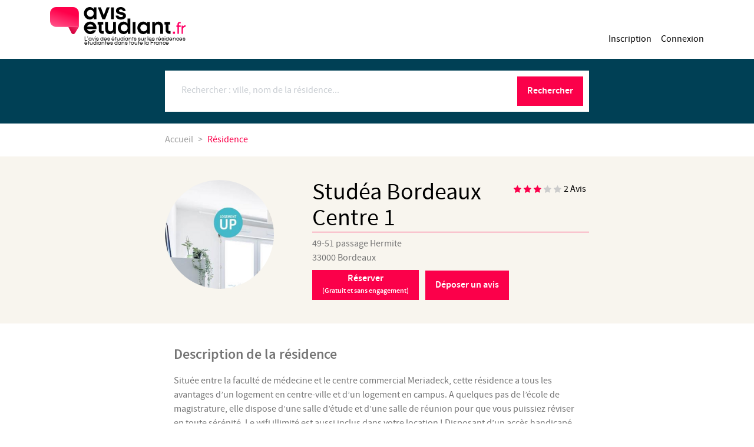

--- FILE ---
content_type: text/html; charset=UTF-8
request_url: https://www.avis-etudiant.fr/residence/studea-bordeaux-centre-1-212
body_size: 34037
content:
<!DOCTYPE html>
<html lang="fr">
    <head>
        <meta charset="utf-8" />
        <meta name="viewport" content="width=device-width, initial-scale=1, shrink-to-fit=no">
        <meta http-equiv="x-ua-compatible" content="ie=edge">
        <title>    Avis - Studéa Bordeaux Centre 1 - Bordeaux
</title>
        <link rel="manifest" href="/assets/manifest.json">
                    <link href="/assets/css/app.css" rel="preload" as="style" />
            <link href="/assets/css/app.css" rel="stylesheet" />
                    <meta name="description" content="Studéa Bordeaux Centre 1, Bordeaux. Consultez tous les avis déposés par les étudiants.">
    <meta name="title" content="Avis - Studéa Bordeaux Centre 1 - Bordeaux">
        <link rel="icon" type="image/x-icon" href="/favicon.ico" />
    </head>
    <body>
                    <header class="header">
                <div class="navbar-container">
                    <nav class="navbar navbar-full">
                        <a class="navbar-brand" href="/">
                                <figure class="figure logo">
    <svg version="1.1" xmlns="http://www.w3.org/2000/svg" viewBox="0 0 320 64">
        <title>Avis étudiant</title>
        <defs>
            <linearGradient id="logo-header-1" x1="0.25711" y1="1.12186" x2="0.80989" y2="-0.05427">
                <stop stop-color="#FF598E" offset="0"/>
                <stop stop-color="#FF004A" offset="0.6888"/>
            </linearGradient>
            <linearGradient id="logo-header-2" x1="0.18953" y1="0.58701" x2="0.96083" y2="-0.10578">
                <stop stop-color="#D1003D" offset="0"/>
                <stop stop-color="#FF336E" offset="1"/>
            </linearGradient>
        </defs>
        <g>
            <g>
                <path fill="url(#logo-header-1)" d="m68,14.10103c0,-7.75332 -6.12304,-14.10102 -13.6751,-14.10102l-40.11188,0c-7.55307,0 -14.21302,6.3477 -14.21302,14.10102l0,18.71905c0,7.75332 6.392,14.03955 13.94406,14.03955l54.05594,-0.05835l0,-32.70025z"/>
                <path fill="url(#logo-header-2)" d="m43.07547,46.82837l7.50943,14.58242c2.00854,3.41142 6.0794,3.44372 8.43606,0.14483l8.9486,-14.7533l-24.89409,0.02605z"/>
            </g>
            <g class="brand">
                <path d="m103.08635,24.63195l-0.09434,0c-0.47469,0.64292 -1.01964,1.26135 -1.63583,1.85528c-0.6162,0.59495 -1.30465,1.11745 -2.06236,1.56648c-0.75871,0.45004 -1.59669,0.8113 -2.51196,1.08378c-0.91727,0.2735 -1.91282,0.40922 -2.98766,0.40922c-1.89576,0 -3.68113,-0.36942 -5.3561,-1.10827c-1.67497,-0.73987 -3.13719,-1.77466 -4.38464,-3.10948c-1.24845,-1.33278 -2.23597,-2.89926 -2.96257,-4.69943c-0.7276,-1.79915 -1.08989,-3.75954 -1.08989,-5.88015c0,-2.12061 0.36229,-4.081 1.08989,-5.88117c0.7276,-1.79915 1.71411,-3.35746 2.96257,-4.67596c1.24745,-1.31645 2.70966,-2.34512 4.38464,-3.08397c1.67497,-0.73885 3.46034,-1.10827 5.3561,-1.10827c1.07383,0 2.06938,0.12858 2.98766,0.38473c0.91526,0.25819 1.75325,0.61128 2.51196,1.06133c0.7577,0.44902 1.44515,0.97152 2.06236,1.56546c0.6162,0.59495 1.16114,1.21338 1.63583,1.8563l0.09434,0l0,-4.04733l6.5885,0l0,27.90879l-6.5885,0l0,-4.09733l0,-0.00001zm0,-9.88054c0,-1.12562 -0.20573,-2.18592 -0.61519,-3.18194c-0.41147,-0.99601 -0.9805,-1.86242 -1.70709,-2.60229c-0.72659,-0.73987 -1.57963,-1.32564 -2.56013,-1.76037c-0.9805,-0.43371 -2.03827,-0.65108 -3.17533,-0.65108c-1.10695,0 -2.15067,0.21737 -3.12816,0.65108c-0.9805,0.43474 -1.83354,1.02051 -2.56013,1.76037c-0.7276,0.73987 -1.30365,1.60628 -1.73117,2.60229c-0.42652,0.99703 -0.63928,2.05734 -0.63928,3.18194c0,1.1246 0.21276,2.19205 0.63928,3.20541c0.42752,1.01234 1.00358,1.88896 1.73117,2.62678c0.72659,0.73987 1.57963,1.32564 2.56013,1.75935c0.97849,0.43474 2.02221,0.65108 3.12816,0.65108c1.13706,0 2.19583,-0.21635 3.17533,-0.65108c0.9805,-0.43371 1.83254,-1.01949 2.56013,-1.75935c0.7276,-0.73885 1.29562,-1.61444 1.70709,-2.62678c0.40946,-1.01336 0.61519,-2.08081 0.61519,-3.20541z"/>
                <path d="m130.05855,28.72928l-6.44699,0l-10.66604,-27.90879l6.96785,0l6.92068,18.17215l0.09434,0l6.82735,-18.17215l6.96785,0l-10.66504,27.90879z"/>
                <path d="m150.63092,0.82049l0,27.90879l-6.63667,0l0,-27.90879l6.63667,0z"/>
                <path d="m171.86566,9.44785c0,-0.38575 -0.11039,-0.80212 -0.33118,-1.25318c-0.22179,-0.44902 -0.52889,-0.85927 -0.9243,-1.22971c-0.39641,-0.3684 -0.88516,-0.67455 -1.47024,-0.91437c-0.58509,-0.24084 -1.23942,-0.36126 -1.96702,-0.36126c-0.60114,0 -1.1772,0.08062 -1.73017,0.24084c-0.55398,0.16022 -1.03469,0.37759 -1.44616,0.65108c-0.41046,0.2735 -0.74265,0.6021 -0.99455,0.98785c-0.25391,0.38575 -0.37935,0.80314 -0.37935,1.2542c0,0.64292 0.21376,1.08378 0.64028,1.32564c0.42652,0.24186 0.98652,0.47454 1.683,0.69905l5.87696,1.543c1.13806,0.2888 2.21992,0.64292 3.24658,1.06031c1.02666,0.41739 1.91985,0.94805 2.67855,1.59097c0.75871,0.64292 1.35885,1.42259 1.80143,2.33798c0.44157,0.91539 0.66337,2.03183 0.66337,3.3493c0,1.44606 -0.32416,2.71557 -0.97146,3.80751c-0.64831,1.09296 -1.52544,2.01754 -2.63139,2.77169c-1.10695,0.75517 -2.40157,1.31849 -3.88686,1.6869c-1.4853,0.3684 -3.07999,0.55413 -4.78707,0.55413c-1.67598,0 -3.24056,-0.2337 -4.69374,-0.69905c-1.45318,-0.46535 -2.71769,-1.11643 -3.79152,-1.95223c-1.07483,-0.83477 -1.91985,-1.83181 -2.53605,-2.98906c-0.61519,-1.15623 -0.9243,-2.42574 -0.9243,-3.80751l6.49416,0c0,0.45004 0.14953,0.89192 0.4496,1.32564c0.30007,0.43474 0.69548,0.82865 1.18623,1.18073c0.48975,0.35514 1.0658,0.64394 1.73017,0.86845c0.66337,0.22553 1.35885,0.33779 2.08644,0.33779c1.48429,0 2.7488,-0.26533 3.79152,-0.79497c1.04272,-0.52964 1.56458,-1.294 1.56458,-2.29002c0,-0.6419 -0.24487,-1.10827 -0.73462,-1.39707c-0.48975,-0.28982 -1.20831,-0.54597 -2.15669,-0.7715l-5.82979,-1.49504c-1.07584,-0.2888 -2.09447,-0.65823 -3.05791,-1.10827c-0.96444,-0.44902 -1.80945,-1.01234 -2.53605,-1.6869c-0.72659,-0.67455 -1.30365,-1.46238 -1.73117,-2.36145c-0.42552,-0.89907 -0.63928,-1.92876 -0.63928,-3.08397c0,-1.44606 0.3081,-2.71557 0.9243,-3.80751c0.6162,-1.09194 1.44515,-2.00836 2.48787,-2.7472c1.04272,-0.73885 2.26809,-1.30114 3.6731,-1.6869c1.40601,-0.38575 2.89934,-0.57761 4.47998,-0.57761c1.57963,0 3.04887,0.249 4.40872,0.74599c1.35885,0.49801 2.53605,1.17358 3.5326,2.02468c0.99455,0.8511 1.77734,1.84814 2.34637,2.98804c0.56803,1.14093 0.85304,2.37063 0.85304,3.68709l-6.448,0l0,-0.00408l0.00002,0z"/>
                <path d="m109.72302,49.20267c0,0.54597 -0.03211,1.06847 -0.09534,1.56648c-0.06323,0.49801 -0.15857,1.02051 -0.28401,1.56648l-21.94728,0c0.60014,1.54198 1.56458,2.80333 2.89131,3.78302c1.32673,0.98071 2.8602,1.46953 4.5984,1.46953c1.2324,0 2.36945,-0.24798 3.41217,-0.74599c1.04272,-0.49801 1.95899,-1.18073 2.7488,-2.04918l7.30004,0c-0.47469,1.41442 -1.16114,2.69209 -2.06236,3.832c-0.90021,1.14093 -1.93691,2.1053 -3.10507,2.89211c-1.16917,0.78783 -2.46479,1.39809 -3.88686,1.83181c-1.42207,0.43474 -2.89131,0.65108 -4.40872,0.65108c-1.92788,0 -3.79253,-0.38575 -5.59295,-1.15725c-1.80143,-0.77048 -3.39009,-1.82262 -4.76399,-3.15744c-1.3749,-1.33278 -2.47382,-2.89926 -3.29475,-4.69841c-0.82193,-1.80017 -1.2324,-3.72689 -1.2324,-5.78423c0,-2.12061 0.39441,-4.081 1.18523,-5.88117c0.78881,-1.79915 1.86365,-3.35746 3.2235,-4.67596c1.35885,-1.31645 2.94651,-2.34512 4.76399,-3.08397c1.81648,-0.73885 3.75138,-1.10827 5.80671,-1.10827c2.02221,0 3.926,0.38473 5.71137,1.15623c1.78436,0.7715 3.34894,1.81548 4.69274,3.13295c1.34279,1.31849 2.40157,2.87579 3.17633,4.67596c0.77577,1.79915 1.16315,3.72791 1.16315,5.78423l-0.00001,-0.00001zm-7.2047,-2.79721c-0.56903,-1.7022 -1.53347,-3.05233 -2.89232,-4.04835c-1.35885,-0.99601 -2.90737,-1.49504 -4.64457,-1.49504c-1.70709,0 -3.24056,0.49903 -4.5984,1.49504c-1.35885,0.99601 -2.32228,2.34614 -2.89131,4.04835l15.02659,0l0.00001,0z"/>
                <path d="m125.64882,35.27175l0,5.97608l-4.02937,0l0,13.68906c0,0.4827 0.15756,0.88478 0.47369,1.20522c0.31512,0.32146 0.69448,0.4827 1.13806,0.4827l3.2235,0l0,6.55573l-3.2235,0c-1.13806,0 -2.20386,-0.21737 -3.19941,-0.65108c-0.99455,-0.43371 -1.86465,-1.01949 -2.6073,-1.75935c-0.74265,-0.73987 -1.33476,-1.60628 -1.77734,-2.60331c-0.44258,-0.99601 -0.66337,-2.07265 -0.66337,-3.2299l0,-13.68804l-2.46479,0l0,-5.97608l13.12983,0l0,-0.00102l0,-0.00001z"/>
                <path d="m155.5595,35.27175l0,27.90879l-6.11481,0l0,-4.00038l-0.09534,0c-0.7276,1.34911 -1.80945,2.49003 -3.24658,3.42278c-1.43913,0.9307 -3.19941,1.39707 -5.28585,1.39707c-1.58064,0 -3.01776,-0.2888 -4.31338,-0.86743c-1.29662,-0.57863 -2.40959,-1.38993 -3.34192,-2.43493c-0.93333,-1.04296 -1.65892,-2.29716 -2.18078,-3.75954c-0.52186,-1.46238 -0.78179,-3.06152 -0.78179,-4.79638l0,-16.86998l6.63567,0l0,16.00255c0,0.86845 0.15756,1.67159 0.47469,2.41043c0.31512,0.73987 0.74165,1.38993 1.27956,1.95223c0.53691,0.5623 1.1772,1.00418 1.91985,1.32564c0.74165,0.32044 1.52444,0.48168 2.34637,0.48168c0.85304,0 1.64286,-0.16022 2.36945,-0.48168c0.72659,-0.32146 1.36688,-0.76334 1.91985,-1.32564c0.55297,-0.5623 0.98652,-1.21236 1.30365,-1.95223c0.31512,-0.73987 0.47469,-1.543 0.47469,-2.41043l0,-16.00255l6.63667,0z"/>
                <path d="m183.62159,58.50458l-0.09534,0c-0.5058,0.74089 -1.07383,1.44606 -1.70608,2.12163c-0.63226,0.67455 -1.35082,1.26032 -2.15569,1.75935c-0.80688,0.49801 -1.69906,0.89192 -2.67855,1.18073c-0.9805,0.2888 -2.03827,0.43371 -3.17633,0.43371c-1.89576,0 -3.68113,-0.36942 -5.3561,-1.10827c-1.67598,-0.73987 -3.13719,-1.77466 -4.38464,-3.10948c-1.24845,-1.33278 -2.23698,-2.89926 -2.96257,-4.69943c-0.7276,-1.79915 -1.08989,-3.75954 -1.08989,-5.88015c0,-2.12061 0.36229,-4.081 1.08989,-5.88117c0.72659,-1.79915 1.71411,-3.35746 2.96257,-4.67596c1.24745,-1.31645 2.70866,-2.34512 4.38464,-3.08397c1.67497,-0.73885 3.46034,-1.10827 5.3561,-1.10827c2.18078,0 4.01331,0.48168 5.49861,1.44606c1.48429,0.96336 2.71769,2.10428 3.69719,3.42278l0.09534,0l0,-12.29301l6.63667,0l0,36.15142l-6.11581,0l0,-4.67596l-0.00001,-0.00001zm-0.52186,-9.30191c0,-1.12562 -0.21276,-2.18592 -0.64028,-3.18194c-0.42652,-0.99601 -1.00358,-1.86242 -1.73017,-2.60229c-0.7276,-0.73987 -1.58064,-1.32564 -2.56013,-1.76037c-0.9805,-0.43371 -2.02322,-0.65108 -3.12816,-0.65108c-1.13806,0 -2.19684,0.21737 -3.17633,0.65108c-0.9805,0.43474 -1.83254,1.02051 -2.55913,1.76037c-0.7286,0.73987 -1.29662,1.60628 -1.70709,2.60229c-0.41046,0.99703 -0.61519,2.05734 -0.61519,3.18194c0,1.1246 0.20473,2.19205 0.61519,3.20541c0.41046,1.01336 0.97949,1.88896 1.70709,2.62678c0.72659,0.73987 1.57863,1.32564 2.55913,1.75935c0.97949,0.43474 2.03827,0.65108 3.17633,0.65108c1.10594,0 2.14866,-0.21635 3.12816,-0.65108c0.97949,-0.43371 1.83254,-1.01949 2.56013,-1.75935c0.72659,-0.73885 1.30365,-1.61444 1.73017,-2.62678c0.42853,-1.01336 0.64028,-2.08081 0.64028,-3.20541z"/>
                <path d="m201.77634,35.27175l0,27.90879l-6.63567,0l0,-27.90879l6.63567,0z"/>
                <path d="m229.31556,59.08321l-0.09534,0c-0.47369,0.64292 -1.01863,1.26135 -1.63483,1.85528c-0.6162,0.59495 -1.30365,1.11745 -2.06236,1.56648c-0.75871,0.45004 -1.59669,0.8113 -2.51296,1.08378c-0.91627,0.27248 -1.91182,0.40922 -2.98665,0.40922c-1.89576,0 -3.68113,-0.36942 -5.3561,-1.10827c-1.67598,-0.73987 -3.13719,-1.77466 -4.38464,-3.10948c-1.24845,-1.33278 -2.23698,-2.89926 -2.96257,-4.69943c-0.7276,-1.79915 -1.08989,-3.75954 -1.08989,-5.88015c0,-2.12061 0.36229,-4.081 1.08989,-5.88117c0.72659,-1.79915 1.71411,-3.35746 2.96257,-4.67596c1.24745,-1.31645 2.70866,-2.34512 4.38464,-3.08397c1.67497,-0.73885 3.46034,-1.10827 5.3561,-1.10827c1.07383,0 2.06938,0.12858 2.98665,0.38473c0.91627,0.25819 1.75426,0.61128 2.51296,1.06133c0.75871,0.44902 1.44515,0.97152 2.06236,1.56546c0.6162,0.59495 1.16114,1.21338 1.63483,1.8563l0.09534,0l0,-4.04937l6.5885,0l0,27.90879l-6.5885,0l0,-4.09529l0,-0.00001zm0,-9.88054c0,-1.12562 -0.20573,-2.18592 -0.6162,-3.18194c-0.41046,-0.99601 -0.97949,-1.86242 -1.70608,-2.60229c-0.72659,-0.73987 -1.57963,-1.32564 -2.56013,-1.76037c-0.97949,-0.43371 -2.03727,-0.65108 -3.17533,-0.65108c-1.10695,0 -2.14967,0.21737 -3.12816,0.65108c-0.9805,0.43474 -1.83354,1.02051 -2.56013,1.76037c-0.7276,0.73987 -1.30365,1.60628 -1.73017,2.60229c-0.42752,0.99703 -0.64028,2.05734 -0.64028,3.18194c0,1.1246 0.21276,2.19205 0.64028,3.20541c0.42652,1.01234 1.00258,1.88896 1.73017,2.62678c0.72659,0.73987 1.57963,1.32564 2.56013,1.75935c0.97949,0.43474 2.02221,0.65108 3.12816,0.65108c1.13806,0 2.19583,-0.21635 3.17533,-0.65108c0.9805,-0.43371 1.83254,-1.01949 2.56013,-1.75935c0.7276,-0.73885 1.29562,-1.61444 1.70608,-2.62678c0.41046,-1.01234 0.6162,-2.08081 0.6162,-3.20541z"/>
                <path d="m241.30833,63.18054l0,-27.90879l6.11481,0l0,4.00038l0.09534,0c0.72659,-1.34911 1.80945,-2.48901 3.24658,-3.42278c1.43813,-0.93172 3.19941,-1.39707 5.28585,-1.39707c1.57963,0 3.01776,0.2888 4.31338,0.86743c1.29562,0.57863 2.40959,1.38993 3.34192,2.43493c0.93233,1.045 1.65892,2.29716 2.18078,3.75954c0.52186,1.46341 0.78179,3.0605 0.78179,4.79638l0,16.86998l-6.63567,0l0,-16.00357c0,-0.86743 -0.15857,-1.67057 -0.47469,-2.40941c-0.31613,-0.73885 -0.75068,-1.38891 -1.30365,-1.95223c-0.55297,-0.5623 -1.19225,-1.00316 -1.91985,-1.32564c-0.7276,-0.32044 -1.50135,-0.4827 -2.32228,-0.4827c-0.85304,0 -1.64386,0.16124 -2.36945,0.4827c-0.7276,0.32146 -1.36688,0.76334 -1.91985,1.32564c-0.55297,0.56332 -0.98752,1.21338 -1.30365,1.95223c-0.31613,0.73987 -0.47469,1.543 -0.47469,2.40941l0,16.00357l-6.63667,0z"/>
                <path d="m283.54397,35.27175l0,5.97608l-4.02937,0l0,13.68906c0,0.4827 0.15756,0.88478 0.47369,1.20522c0.31512,0.32146 0.69448,0.4827 1.13806,0.4827l3.2235,0l0,6.55573l-3.2235,0c-1.13806,0 -2.20386,-0.21737 -3.19941,-0.65108c-0.99455,-0.43371 -1.86465,-1.01949 -2.6073,-1.75935c-0.74265,-0.73987 -1.33476,-1.60628 -1.77734,-2.60331c-0.44258,-0.99601 -0.66337,-2.07265 -0.66337,-3.2299l0,-13.68804l-2.46479,0l0,-5.97608l13.12983,0l0,-0.00102l0,-0.00001z"/>
                <g transform="matrix(1.0035794,0,0,1.0205058,-40.093333,-23.246485) ">
                    <g>
                        <g>
                            <path fill="#ff0066" d="m343.16301,84.73138l-3.389,0l0,-15.788l-2.455,0l0,-3.39l2.455,0l0,-3.113c0,-0.727 0.139,-1.425 0.411,-2.073c0.272,-0.647 0.653,-1.225 1.132,-1.715c0.482,-0.497 1.051,-0.886 1.687,-1.158c0.637,-0.274 1.328,-0.413 2.057,-0.413l2.336,0l0,3.39l-2.336,0c-0.533,0 -0.972,0.185 -1.341,0.563c-0.375,0.385 -0.557,0.845 -0.557,1.406l0,3.113l4.233,0l0,3.39l-4.233,0l0,15.788z"/>
                        </g>
                    </g>
                    <g>
                        <g>
                            <path fill="#ff0066" d="m352.72401,84.73238l-3.387,0l0,-19.172l3.387,0l0,2.266c0.047,-0.051 0.092,-0.103 0.139,-0.153c0.436,-0.474 0.941,-0.909 1.503,-1.297c0.561,-0.386 1.179,-0.715 1.841,-0.979c0.678,-0.267 1.384,-0.416 2.101,-0.441l0.501,-0.018l0,3.591l-0.456,0.026c-0.771,0.046 -1.494,0.212 -2.147,0.496c-0.656,0.283 -1.251,0.673 -1.766,1.153c-0.51,0.479 -0.923,1.046 -1.228,1.687c-0.301,0.635 -0.465,1.329 -0.487,2.065l0,10.776l-0.001,0z"/>
                        </g>
                    </g>
                </g>
                <rect fill="#ff0066" x="329.00001" y="79.72338" width="5" height="5" transform="matrix(1.0035794,0,0,1.0205058,-40.093333,-23.246485) "/>
            </g>
        </g>
    </svg>
            <figcaption class="figure-caption">
            L'avis des étudiants sur les résidences étudiantes dans toute la France
        </figcaption>
    </figure>
                        </a>
                        <button class="navbar-toggler">
                            <span class="line-1"></span>
                            <span class="line-2"></span>
                            <span class="line-3"></span>
                        </button>
                        <div class="navbar-nav-container">
                            <div class="navbar-brand">
                                    <figure class="figure logo">
    <svg version="1.1" xmlns="http://www.w3.org/2000/svg" viewBox="0 0 320 64">
        <title>Avis étudiant</title>
        <defs>
            <linearGradient id="logo-navbar-1" x1="0.25711" y1="1.12186" x2="0.80989" y2="-0.05427">
                <stop stop-color="#FF598E" offset="0"/>
                <stop stop-color="#FF004A" offset="0.6888"/>
            </linearGradient>
            <linearGradient id="logo-navbar-2" x1="0.18953" y1="0.58701" x2="0.96083" y2="-0.10578">
                <stop stop-color="#D1003D" offset="0"/>
                <stop stop-color="#FF336E" offset="1"/>
            </linearGradient>
        </defs>
        <g>
            <g>
                <path fill="url(#logo-navbar-1)" d="m68,14.10103c0,-7.75332 -6.12304,-14.10102 -13.6751,-14.10102l-40.11188,0c-7.55307,0 -14.21302,6.3477 -14.21302,14.10102l0,18.71905c0,7.75332 6.392,14.03955 13.94406,14.03955l54.05594,-0.05835l0,-32.70025z"/>
                <path fill="url(#logo-navbar-2)" d="m43.07547,46.82837l7.50943,14.58242c2.00854,3.41142 6.0794,3.44372 8.43606,0.14483l8.9486,-14.7533l-24.89409,0.02605z"/>
            </g>
            <g class="brand">
                <path d="m103.08635,24.63195l-0.09434,0c-0.47469,0.64292 -1.01964,1.26135 -1.63583,1.85528c-0.6162,0.59495 -1.30465,1.11745 -2.06236,1.56648c-0.75871,0.45004 -1.59669,0.8113 -2.51196,1.08378c-0.91727,0.2735 -1.91282,0.40922 -2.98766,0.40922c-1.89576,0 -3.68113,-0.36942 -5.3561,-1.10827c-1.67497,-0.73987 -3.13719,-1.77466 -4.38464,-3.10948c-1.24845,-1.33278 -2.23597,-2.89926 -2.96257,-4.69943c-0.7276,-1.79915 -1.08989,-3.75954 -1.08989,-5.88015c0,-2.12061 0.36229,-4.081 1.08989,-5.88117c0.7276,-1.79915 1.71411,-3.35746 2.96257,-4.67596c1.24745,-1.31645 2.70966,-2.34512 4.38464,-3.08397c1.67497,-0.73885 3.46034,-1.10827 5.3561,-1.10827c1.07383,0 2.06938,0.12858 2.98766,0.38473c0.91526,0.25819 1.75325,0.61128 2.51196,1.06133c0.7577,0.44902 1.44515,0.97152 2.06236,1.56546c0.6162,0.59495 1.16114,1.21338 1.63583,1.8563l0.09434,0l0,-4.04733l6.5885,0l0,27.90879l-6.5885,0l0,-4.09733l0,-0.00001zm0,-9.88054c0,-1.12562 -0.20573,-2.18592 -0.61519,-3.18194c-0.41147,-0.99601 -0.9805,-1.86242 -1.70709,-2.60229c-0.72659,-0.73987 -1.57963,-1.32564 -2.56013,-1.76037c-0.9805,-0.43371 -2.03827,-0.65108 -3.17533,-0.65108c-1.10695,0 -2.15067,0.21737 -3.12816,0.65108c-0.9805,0.43474 -1.83354,1.02051 -2.56013,1.76037c-0.7276,0.73987 -1.30365,1.60628 -1.73117,2.60229c-0.42652,0.99703 -0.63928,2.05734 -0.63928,3.18194c0,1.1246 0.21276,2.19205 0.63928,3.20541c0.42752,1.01234 1.00358,1.88896 1.73117,2.62678c0.72659,0.73987 1.57963,1.32564 2.56013,1.75935c0.97849,0.43474 2.02221,0.65108 3.12816,0.65108c1.13706,0 2.19583,-0.21635 3.17533,-0.65108c0.9805,-0.43371 1.83254,-1.01949 2.56013,-1.75935c0.7276,-0.73885 1.29562,-1.61444 1.70709,-2.62678c0.40946,-1.01336 0.61519,-2.08081 0.61519,-3.20541z"/>
                <path d="m130.05855,28.72928l-6.44699,0l-10.66604,-27.90879l6.96785,0l6.92068,18.17215l0.09434,0l6.82735,-18.17215l6.96785,0l-10.66504,27.90879z"/>
                <path d="m150.63092,0.82049l0,27.90879l-6.63667,0l0,-27.90879l6.63667,0z"/>
                <path d="m171.86566,9.44785c0,-0.38575 -0.11039,-0.80212 -0.33118,-1.25318c-0.22179,-0.44902 -0.52889,-0.85927 -0.9243,-1.22971c-0.39641,-0.3684 -0.88516,-0.67455 -1.47024,-0.91437c-0.58509,-0.24084 -1.23942,-0.36126 -1.96702,-0.36126c-0.60114,0 -1.1772,0.08062 -1.73017,0.24084c-0.55398,0.16022 -1.03469,0.37759 -1.44616,0.65108c-0.41046,0.2735 -0.74265,0.6021 -0.99455,0.98785c-0.25391,0.38575 -0.37935,0.80314 -0.37935,1.2542c0,0.64292 0.21376,1.08378 0.64028,1.32564c0.42652,0.24186 0.98652,0.47454 1.683,0.69905l5.87696,1.543c1.13806,0.2888 2.21992,0.64292 3.24658,1.06031c1.02666,0.41739 1.91985,0.94805 2.67855,1.59097c0.75871,0.64292 1.35885,1.42259 1.80143,2.33798c0.44157,0.91539 0.66337,2.03183 0.66337,3.3493c0,1.44606 -0.32416,2.71557 -0.97146,3.80751c-0.64831,1.09296 -1.52544,2.01754 -2.63139,2.77169c-1.10695,0.75517 -2.40157,1.31849 -3.88686,1.6869c-1.4853,0.3684 -3.07999,0.55413 -4.78707,0.55413c-1.67598,0 -3.24056,-0.2337 -4.69374,-0.69905c-1.45318,-0.46535 -2.71769,-1.11643 -3.79152,-1.95223c-1.07483,-0.83477 -1.91985,-1.83181 -2.53605,-2.98906c-0.61519,-1.15623 -0.9243,-2.42574 -0.9243,-3.80751l6.49416,0c0,0.45004 0.14953,0.89192 0.4496,1.32564c0.30007,0.43474 0.69548,0.82865 1.18623,1.18073c0.48975,0.35514 1.0658,0.64394 1.73017,0.86845c0.66337,0.22553 1.35885,0.33779 2.08644,0.33779c1.48429,0 2.7488,-0.26533 3.79152,-0.79497c1.04272,-0.52964 1.56458,-1.294 1.56458,-2.29002c0,-0.6419 -0.24487,-1.10827 -0.73462,-1.39707c-0.48975,-0.28982 -1.20831,-0.54597 -2.15669,-0.7715l-5.82979,-1.49504c-1.07584,-0.2888 -2.09447,-0.65823 -3.05791,-1.10827c-0.96444,-0.44902 -1.80945,-1.01234 -2.53605,-1.6869c-0.72659,-0.67455 -1.30365,-1.46238 -1.73117,-2.36145c-0.42552,-0.89907 -0.63928,-1.92876 -0.63928,-3.08397c0,-1.44606 0.3081,-2.71557 0.9243,-3.80751c0.6162,-1.09194 1.44515,-2.00836 2.48787,-2.7472c1.04272,-0.73885 2.26809,-1.30114 3.6731,-1.6869c1.40601,-0.38575 2.89934,-0.57761 4.47998,-0.57761c1.57963,0 3.04887,0.249 4.40872,0.74599c1.35885,0.49801 2.53605,1.17358 3.5326,2.02468c0.99455,0.8511 1.77734,1.84814 2.34637,2.98804c0.56803,1.14093 0.85304,2.37063 0.85304,3.68709l-6.448,0l0,-0.00408l0.00002,0z"/>
                <path d="m109.72302,49.20267c0,0.54597 -0.03211,1.06847 -0.09534,1.56648c-0.06323,0.49801 -0.15857,1.02051 -0.28401,1.56648l-21.94728,0c0.60014,1.54198 1.56458,2.80333 2.89131,3.78302c1.32673,0.98071 2.8602,1.46953 4.5984,1.46953c1.2324,0 2.36945,-0.24798 3.41217,-0.74599c1.04272,-0.49801 1.95899,-1.18073 2.7488,-2.04918l7.30004,0c-0.47469,1.41442 -1.16114,2.69209 -2.06236,3.832c-0.90021,1.14093 -1.93691,2.1053 -3.10507,2.89211c-1.16917,0.78783 -2.46479,1.39809 -3.88686,1.83181c-1.42207,0.43474 -2.89131,0.65108 -4.40872,0.65108c-1.92788,0 -3.79253,-0.38575 -5.59295,-1.15725c-1.80143,-0.77048 -3.39009,-1.82262 -4.76399,-3.15744c-1.3749,-1.33278 -2.47382,-2.89926 -3.29475,-4.69841c-0.82193,-1.80017 -1.2324,-3.72689 -1.2324,-5.78423c0,-2.12061 0.39441,-4.081 1.18523,-5.88117c0.78881,-1.79915 1.86365,-3.35746 3.2235,-4.67596c1.35885,-1.31645 2.94651,-2.34512 4.76399,-3.08397c1.81648,-0.73885 3.75138,-1.10827 5.80671,-1.10827c2.02221,0 3.926,0.38473 5.71137,1.15623c1.78436,0.7715 3.34894,1.81548 4.69274,3.13295c1.34279,1.31849 2.40157,2.87579 3.17633,4.67596c0.77577,1.79915 1.16315,3.72791 1.16315,5.78423l-0.00001,-0.00001zm-7.2047,-2.79721c-0.56903,-1.7022 -1.53347,-3.05233 -2.89232,-4.04835c-1.35885,-0.99601 -2.90737,-1.49504 -4.64457,-1.49504c-1.70709,0 -3.24056,0.49903 -4.5984,1.49504c-1.35885,0.99601 -2.32228,2.34614 -2.89131,4.04835l15.02659,0l0.00001,0z"/>
                <path d="m125.64882,35.27175l0,5.97608l-4.02937,0l0,13.68906c0,0.4827 0.15756,0.88478 0.47369,1.20522c0.31512,0.32146 0.69448,0.4827 1.13806,0.4827l3.2235,0l0,6.55573l-3.2235,0c-1.13806,0 -2.20386,-0.21737 -3.19941,-0.65108c-0.99455,-0.43371 -1.86465,-1.01949 -2.6073,-1.75935c-0.74265,-0.73987 -1.33476,-1.60628 -1.77734,-2.60331c-0.44258,-0.99601 -0.66337,-2.07265 -0.66337,-3.2299l0,-13.68804l-2.46479,0l0,-5.97608l13.12983,0l0,-0.00102l0,-0.00001z"/>
                <path d="m155.5595,35.27175l0,27.90879l-6.11481,0l0,-4.00038l-0.09534,0c-0.7276,1.34911 -1.80945,2.49003 -3.24658,3.42278c-1.43913,0.9307 -3.19941,1.39707 -5.28585,1.39707c-1.58064,0 -3.01776,-0.2888 -4.31338,-0.86743c-1.29662,-0.57863 -2.40959,-1.38993 -3.34192,-2.43493c-0.93333,-1.04296 -1.65892,-2.29716 -2.18078,-3.75954c-0.52186,-1.46238 -0.78179,-3.06152 -0.78179,-4.79638l0,-16.86998l6.63567,0l0,16.00255c0,0.86845 0.15756,1.67159 0.47469,2.41043c0.31512,0.73987 0.74165,1.38993 1.27956,1.95223c0.53691,0.5623 1.1772,1.00418 1.91985,1.32564c0.74165,0.32044 1.52444,0.48168 2.34637,0.48168c0.85304,0 1.64286,-0.16022 2.36945,-0.48168c0.72659,-0.32146 1.36688,-0.76334 1.91985,-1.32564c0.55297,-0.5623 0.98652,-1.21236 1.30365,-1.95223c0.31512,-0.73987 0.47469,-1.543 0.47469,-2.41043l0,-16.00255l6.63667,0z"/>
                <path d="m183.62159,58.50458l-0.09534,0c-0.5058,0.74089 -1.07383,1.44606 -1.70608,2.12163c-0.63226,0.67455 -1.35082,1.26032 -2.15569,1.75935c-0.80688,0.49801 -1.69906,0.89192 -2.67855,1.18073c-0.9805,0.2888 -2.03827,0.43371 -3.17633,0.43371c-1.89576,0 -3.68113,-0.36942 -5.3561,-1.10827c-1.67598,-0.73987 -3.13719,-1.77466 -4.38464,-3.10948c-1.24845,-1.33278 -2.23698,-2.89926 -2.96257,-4.69943c-0.7276,-1.79915 -1.08989,-3.75954 -1.08989,-5.88015c0,-2.12061 0.36229,-4.081 1.08989,-5.88117c0.72659,-1.79915 1.71411,-3.35746 2.96257,-4.67596c1.24745,-1.31645 2.70866,-2.34512 4.38464,-3.08397c1.67497,-0.73885 3.46034,-1.10827 5.3561,-1.10827c2.18078,0 4.01331,0.48168 5.49861,1.44606c1.48429,0.96336 2.71769,2.10428 3.69719,3.42278l0.09534,0l0,-12.29301l6.63667,0l0,36.15142l-6.11581,0l0,-4.67596l-0.00001,-0.00001zm-0.52186,-9.30191c0,-1.12562 -0.21276,-2.18592 -0.64028,-3.18194c-0.42652,-0.99601 -1.00358,-1.86242 -1.73017,-2.60229c-0.7276,-0.73987 -1.58064,-1.32564 -2.56013,-1.76037c-0.9805,-0.43371 -2.02322,-0.65108 -3.12816,-0.65108c-1.13806,0 -2.19684,0.21737 -3.17633,0.65108c-0.9805,0.43474 -1.83254,1.02051 -2.55913,1.76037c-0.7286,0.73987 -1.29662,1.60628 -1.70709,2.60229c-0.41046,0.99703 -0.61519,2.05734 -0.61519,3.18194c0,1.1246 0.20473,2.19205 0.61519,3.20541c0.41046,1.01336 0.97949,1.88896 1.70709,2.62678c0.72659,0.73987 1.57863,1.32564 2.55913,1.75935c0.97949,0.43474 2.03827,0.65108 3.17633,0.65108c1.10594,0 2.14866,-0.21635 3.12816,-0.65108c0.97949,-0.43371 1.83254,-1.01949 2.56013,-1.75935c0.72659,-0.73885 1.30365,-1.61444 1.73017,-2.62678c0.42853,-1.01336 0.64028,-2.08081 0.64028,-3.20541z"/>
                <path d="m201.77634,35.27175l0,27.90879l-6.63567,0l0,-27.90879l6.63567,0z"/>
                <path d="m229.31556,59.08321l-0.09534,0c-0.47369,0.64292 -1.01863,1.26135 -1.63483,1.85528c-0.6162,0.59495 -1.30365,1.11745 -2.06236,1.56648c-0.75871,0.45004 -1.59669,0.8113 -2.51296,1.08378c-0.91627,0.27248 -1.91182,0.40922 -2.98665,0.40922c-1.89576,0 -3.68113,-0.36942 -5.3561,-1.10827c-1.67598,-0.73987 -3.13719,-1.77466 -4.38464,-3.10948c-1.24845,-1.33278 -2.23698,-2.89926 -2.96257,-4.69943c-0.7276,-1.79915 -1.08989,-3.75954 -1.08989,-5.88015c0,-2.12061 0.36229,-4.081 1.08989,-5.88117c0.72659,-1.79915 1.71411,-3.35746 2.96257,-4.67596c1.24745,-1.31645 2.70866,-2.34512 4.38464,-3.08397c1.67497,-0.73885 3.46034,-1.10827 5.3561,-1.10827c1.07383,0 2.06938,0.12858 2.98665,0.38473c0.91627,0.25819 1.75426,0.61128 2.51296,1.06133c0.75871,0.44902 1.44515,0.97152 2.06236,1.56546c0.6162,0.59495 1.16114,1.21338 1.63483,1.8563l0.09534,0l0,-4.04937l6.5885,0l0,27.90879l-6.5885,0l0,-4.09529l0,-0.00001zm0,-9.88054c0,-1.12562 -0.20573,-2.18592 -0.6162,-3.18194c-0.41046,-0.99601 -0.97949,-1.86242 -1.70608,-2.60229c-0.72659,-0.73987 -1.57963,-1.32564 -2.56013,-1.76037c-0.97949,-0.43371 -2.03727,-0.65108 -3.17533,-0.65108c-1.10695,0 -2.14967,0.21737 -3.12816,0.65108c-0.9805,0.43474 -1.83354,1.02051 -2.56013,1.76037c-0.7276,0.73987 -1.30365,1.60628 -1.73017,2.60229c-0.42752,0.99703 -0.64028,2.05734 -0.64028,3.18194c0,1.1246 0.21276,2.19205 0.64028,3.20541c0.42652,1.01234 1.00258,1.88896 1.73017,2.62678c0.72659,0.73987 1.57963,1.32564 2.56013,1.75935c0.97949,0.43474 2.02221,0.65108 3.12816,0.65108c1.13806,0 2.19583,-0.21635 3.17533,-0.65108c0.9805,-0.43371 1.83254,-1.01949 2.56013,-1.75935c0.7276,-0.73885 1.29562,-1.61444 1.70608,-2.62678c0.41046,-1.01234 0.6162,-2.08081 0.6162,-3.20541z"/>
                <path d="m241.30833,63.18054l0,-27.90879l6.11481,0l0,4.00038l0.09534,0c0.72659,-1.34911 1.80945,-2.48901 3.24658,-3.42278c1.43813,-0.93172 3.19941,-1.39707 5.28585,-1.39707c1.57963,0 3.01776,0.2888 4.31338,0.86743c1.29562,0.57863 2.40959,1.38993 3.34192,2.43493c0.93233,1.045 1.65892,2.29716 2.18078,3.75954c0.52186,1.46341 0.78179,3.0605 0.78179,4.79638l0,16.86998l-6.63567,0l0,-16.00357c0,-0.86743 -0.15857,-1.67057 -0.47469,-2.40941c-0.31613,-0.73885 -0.75068,-1.38891 -1.30365,-1.95223c-0.55297,-0.5623 -1.19225,-1.00316 -1.91985,-1.32564c-0.7276,-0.32044 -1.50135,-0.4827 -2.32228,-0.4827c-0.85304,0 -1.64386,0.16124 -2.36945,0.4827c-0.7276,0.32146 -1.36688,0.76334 -1.91985,1.32564c-0.55297,0.56332 -0.98752,1.21338 -1.30365,1.95223c-0.31613,0.73987 -0.47469,1.543 -0.47469,2.40941l0,16.00357l-6.63667,0z"/>
                <path d="m283.54397,35.27175l0,5.97608l-4.02937,0l0,13.68906c0,0.4827 0.15756,0.88478 0.47369,1.20522c0.31512,0.32146 0.69448,0.4827 1.13806,0.4827l3.2235,0l0,6.55573l-3.2235,0c-1.13806,0 -2.20386,-0.21737 -3.19941,-0.65108c-0.99455,-0.43371 -1.86465,-1.01949 -2.6073,-1.75935c-0.74265,-0.73987 -1.33476,-1.60628 -1.77734,-2.60331c-0.44258,-0.99601 -0.66337,-2.07265 -0.66337,-3.2299l0,-13.68804l-2.46479,0l0,-5.97608l13.12983,0l0,-0.00102l0,-0.00001z"/>
                <g transform="matrix(1.0035794,0,0,1.0205058,-40.093333,-23.246485) ">
                    <g>
                        <g>
                            <path fill="#ff0066" d="m343.16301,84.73138l-3.389,0l0,-15.788l-2.455,0l0,-3.39l2.455,0l0,-3.113c0,-0.727 0.139,-1.425 0.411,-2.073c0.272,-0.647 0.653,-1.225 1.132,-1.715c0.482,-0.497 1.051,-0.886 1.687,-1.158c0.637,-0.274 1.328,-0.413 2.057,-0.413l2.336,0l0,3.39l-2.336,0c-0.533,0 -0.972,0.185 -1.341,0.563c-0.375,0.385 -0.557,0.845 -0.557,1.406l0,3.113l4.233,0l0,3.39l-4.233,0l0,15.788z"/>
                        </g>
                    </g>
                    <g>
                        <g>
                            <path fill="#ff0066" d="m352.72401,84.73238l-3.387,0l0,-19.172l3.387,0l0,2.266c0.047,-0.051 0.092,-0.103 0.139,-0.153c0.436,-0.474 0.941,-0.909 1.503,-1.297c0.561,-0.386 1.179,-0.715 1.841,-0.979c0.678,-0.267 1.384,-0.416 2.101,-0.441l0.501,-0.018l0,3.591l-0.456,0.026c-0.771,0.046 -1.494,0.212 -2.147,0.496c-0.656,0.283 -1.251,0.673 -1.766,1.153c-0.51,0.479 -0.923,1.046 -1.228,1.687c-0.301,0.635 -0.465,1.329 -0.487,2.065l0,10.776l-0.001,0z"/>
                        </g>
                    </g>
                </g>
                <rect fill="#ff0066" x="329.00001" y="79.72338" width="5" height="5" transform="matrix(1.0035794,0,0,1.0205058,-40.093333,-23.246485) "/>
            </g>
        </g>
    </svg>
            <figcaption class="figure-caption">
            L'avis des étudiants sur les résidences étudiantes dans toute la France
        </figcaption>
    </figure>
                            </div>
                            <ul class="nav navbar-nav">
                                                                                                    <li class="nav-item">
                                        <a class="nav-link" href="/utilisateur/inscription">
                                            Inscription
                                        </a>
                                    </li>
                                    <li class="nav-item">
                                        <a class="nav-link" href="/login" data-toggle="modal" data-target="#modal-login">
                                            Connexion
                                        </a>
                                    </li>
                                                            </ul>
                        </div>
                    </nav>
                </div>
            </header>
        
        <section class="form-search">
            <div class="container-lg">
                <form class="center-block" action="/residence/rechercher" data-search="/search_suggestions">
                    
                        <fieldset>
                            <div class="input-group">
                                <input v-model="query" debounce="500" class="form-control" type="text" placeholder="Rechercher : ville, nom de la résidence...">
                                <input v-model="type" type="hidden" name="type" />
                                <input v-model="slug" type="hidden" name="slug" />
                                <svg version="1.1" class="loader" v-bind:class="{ 'loader--show': searching }" xmlns="http://www.w3.org/2000/svg" xmlns:xlink="http://www.w3.org/1999/xlink" x="0px" y="0px" width="40px" height="40px" viewBox="0 0 50 50" xml:space="preserve">
                                    <path fill="#000" d="M25.251,6.461c-10.318,0-18.683,8.365-18.683,18.683h4.068c0-8.071,6.543-14.615,14.615-14.615V6.461z">
                                        <animateTransform attributeType="xml"
                                            attributeName="transform"
                                            type="rotate"
                                            from="0 25 25"
                                            to="360 25 25"
                                            dur="0.6s"
                                            repeatCount="indefinite" />
                                    </path>
                                </svg>
                                <span class="input-group-btn">
                                    <button type="submit" class="btn btn-primary hidden-sm-down">Rechercher</button>
                                    <button type="submit" class="btn btn-primary hidden-md-up">
                                        <i class="icon-search"></i>
                                    </button>
                                </span>
                            </div>
                            <div class="search-result" v-bind:class="{ 'show': hasResult }">
                                <ul>
                                    <li v-for="suggestions in { 'Agglomérations': urbanAreas, 'Résidences': residences, 'Villes': cities, 'Départements': departments, 'Régions': regions }" v-if="suggestions.length > 0">
                                        <strong class="title"><i class="icon-localisation"></i> {{ $key }}</strong>
                                        <ul class="names">
                                            <li v-for="suggestion in suggestions" v-on:click="submit(suggestion)">
                                                {{ suggestion.name }}
                                            </li>
                                        </ul>
                                    </li>
                                </ul>
                            </div>
                        </fieldset>
                    
                </form>
            </div>
        </section>

                
                    <div id="modal-login" class="modal modal-default fade" tabindex="-1" role="dialog" aria-hidden="true">
                <div class="modal-dialog modal-md">
                    <div class="modal-content">
                        <div class="modal-header">
                            <button type="button" class="close" data-dismiss="modal" aria-label="Close">
                                <span aria-hidden="true">&times;</span>
                            </button>
                            <h2 class="modal-title">Connexion</h2>
                            <p>Entrer votre email et mot de passe</p>
                        </div>
                        <div class="modal-body form-connection">
                            <form action="/login_check" method="POST">
    <div class="form-group">
        <input type="text" name="_login" class="form-control" placeholder="email">
    </div>
    <div class="form-group">
        <input type="password" name="_password" class="form-control" placeholder="Mot de passe">
    </div>
    <div class="form-group">
        <div class="checkbox">
            <label class="c-input c-checkbox">
                <input type="checkbox" name="_remember_me">
                <span class="c-indicator"></span>
                Se souvenir de moi
            </label>
        </div>
        <a href="/utilisateur/mot-de-passe-oublie" class="link-password">Mot de passe oublié ?</a>
    </div>
    <div class="form-group">
        <button class="btn btn-primary btn-block" type="submit">Connexion</button>
    </div>
    <div class="row">
        <div class="col-sm-12 login-separator">
            <span class="login-separator__content">ou</span>
        </div>
        <div class="col-md-12 login-button__wrapper">
            <div
    class="google-login-button"
    data-client_id="556793442880-gu7ah85mj0c1i7pfjgceoilaqv2qbipf.apps.googleusercontent.com"
    data-check-url="/utilisateur/google"
    data-reload="1"
    data-google-signin
>
    <span class="button button--social-login">
        <svg xmlns="http://www.w3.org/2000/svg" viewBox="-0.5 0 48 48" data-spark-component="icon" aria-hidden="true" focusable="false"><g fill="none" fill-rule="evenodd"><path fill="#FBBC05" d="M9.827 24c0-1.524.253-2.986.705-4.356l-7.909-6.04A23.456 23.456 0 0 0 .213 24c0 3.737.868 7.26 2.407 10.388l7.905-6.05A13.885 13.885 0 0 1 9.827 24"></path><path fill="#EB4335" d="M23.714 10.133c3.311 0 6.302 1.174 8.652 3.094L39.202 6.4C35.036 2.773 29.695.533 23.714.533a23.43 23.43 0 0 0-21.09 13.071l7.908 6.04a13.849 13.849 0 0 1 13.182-9.51"></path><path fill="#34A853" d="M23.714 37.867a13.849 13.849 0 0 1-13.182-9.51l-7.909 6.038a23.43 23.43 0 0 0 21.09 13.072c5.732 0 11.205-2.036 15.312-5.849l-7.507-5.804c-2.118 1.335-4.786 2.053-7.804 2.053"></path><path fill="#4285F4" d="M46.145 24c0-1.387-.213-2.88-.534-4.267H23.714V28.8h12.604c-.63 3.091-2.346 5.468-4.8 7.014l7.507 5.804c4.314-4.004 7.12-9.969 7.12-17.618"></path></g></svg>
        <span>Continuer avec Google</span>
    </span>
</div>
            
<div
    data-client_id="1328598772358855"
    data-check-url="/utilisateur/facebook"
    data-reload="1"
    data-facebook-signin
    data-width="100%"
    data-size="large"
    data-button-type="continue_with"
    data-scope="public_profile,email"
    data-auto-logout-link="false"
    data-use-continue-as="false"
    style="display: block;min-height: 44px;margin: 1em 0;width: 100%;"
>
    <span class="button button--social-login">
        <svg version="1.1" viewBox="0 0 666.66668 666.66717"
             xmlns="http://www.w3.org/2000/svg" xmlns:svg="http://www.w3.org/2000/svg">
          <defs id="defs13">
            <clipPath clipPathUnits="userSpaceOnUse" id="clipPath25">
              <path d="M 0,700 H 700 V 0 H 0 Z" id="path23"/>
            </clipPath>
          </defs>
          <g id="g17" transform="matrix(1.3333333,0,0,-1.3333333,-133.33333,799.99999)">
            <g id="g19">
              <g id="g21" clip-path="url(#clipPath25)">
                <g id="g27" transform="translate(600,350)">
                  <path d="m 0,0 c 0,138.071 -111.929,250 -250,250 -138.071,0 -250,-111.929 -250,-250 0,-117.245 80.715,-215.622 189.606,-242.638 v 166.242 h -51.552 V 0 h 51.552 v 32.919 c 0,85.092 38.508,124.532 122.048,124.532 15.838,0 43.167,-3.105 54.347,-6.211 V 81.986 c -5.901,0.621 -16.149,0.932 -28.882,0.932 -40.993,0 -56.832,-15.528 -56.832,-55.9 V 0 h 81.659 l -14.028,-76.396 h -67.631 V -248.169 C -95.927,-233.218 0,-127.818 0,0"
                        style="fill:#0866ff;fill-opacity:1;fill-rule:nonzero;stroke:none" id="path29"/>
                </g>
                <g id="g31" transform="translate(447.9175,273.6036)">
                  <path d="M 0,0 14.029,76.396 H -67.63 v 27.019 c 0,40.372 15.838,55.899 56.831,55.899 12.733,0 22.981,-0.31 28.882,-0.931 v 69.253 c -11.18,3.106 -38.509,6.212 -54.347,6.212 -83.539,0 -122.048,-39.441 -122.048,-124.533 V 76.396 h -51.552 V 0 h 51.552 v -166.242 c 19.343,-4.798 39.568,-7.362 60.394,-7.362 10.254,0 20.358,0.632 30.288,1.831 L -67.63,0 Z"
                        style="fill:#ffffff;fill-opacity:1;fill-rule:nonzero;stroke:none" id="path33"/>
                </g>
              </g>
            </g>
          </g>
        </svg>
        <span>Continuer avec Facebook</span>
    </span>
</div>
        </div>
    </div>
</form>

<p class="m-t-2">
    Vous n'avez pas de compte ? <a href="/utilisateur/inscription">Inscription</a>
</p>
                        </div>
                    </div>
                </div>
            </div>
        
            <section class="container-lg">
        <ol class="breadcrumb">
            <li><a href="/">Accueil</a></li>
            <li class="active">Résidence</li>
        </ol>
    </section>

                
        <article  itemscope itemtype="http://schema.org/LocalBusiness">
    <section class="residence-header">
        <div class="container-lg">
            <div class="residence-info">
                <div class="row">
                    <div class="col-md-4">
                        <div class="residence-info-photo">
                            <img
                                                                    src="https://www.avis-etudiant.fr/media/cache/residence_large/aHR0cHM6Ly93d3cuYWRlbGUub3JnL2Fzc2V0cy1jYWNoZS9mdWxsL2ZpbGVzX3Jlc2lkZW5jZV9waG90by8xLzUvMy8xNTM0Yjc2ZDMyNWE4ZjU5MWI1MmQzMDJlNzE4MTMzMS84YWE4MmEzYWIwNDFlOWVmMjQzZTkxY2RkYTU5ODJiNC5qcGc%3D.jpg"
                                                                alt="Studéa Bordeaux Centre 1"
                                class="image image--residence-large"
                            >
                        </div>
                    </div>
                    <div class="col-md-8 residence-title">
                                                    


        

<ul
    class="rating list-inline"
    title="3"
    itemscope
    itemprop="aggregateRating"    itemtype="http://schema.org/AggregateRating"
>
            <meta itemprop="worstRating" content="0.5">
        <meta itemprop="bestRating" content="5">
        <meta itemprop="ratingValue" content="3">
    
    
            <li class="list-inline-item rating-count">
            <a href="#reviews">
                <span itemprop="ratingCount" content="2">2 Avis</span>
            </a>
        </li>
    
                                        <li class="list-inline-item rating-label rating-label-inactive"></li>
                                        <li class="list-inline-item rating-label rating-label-half rating-label-inactive"></li>
                                        <li class="list-inline-item rating-label rating-label-inactive"></li>
                                        <li class="list-inline-item rating-label rating-label-half rating-label-inactive"></li>
                                        <li class="list-inline-item rating-label rating-label-active"></li>
                                        <li class="list-inline-item rating-label rating-label-half rating-label-active"></li>
                                        <li class="list-inline-item rating-label rating-label-active"></li>
                                        <li class="list-inline-item rating-label rating-label-half rating-label-active"></li>
                                        <li class="list-inline-item rating-label rating-label-active"></li>
                                        <li class="list-inline-item rating-label rating-label-half rating-label-active"></li>
    </ul>

                                                <h1 class="residence-name" itemprop="name">Studéa Bordeaux Centre 1</h1>
                        <address itemprop="address" itemscope itemtype="http://schema.org/PostalAddress">
                            <span itemprop="streetAddress">49-51 passage Hermite</span><br>
                            <span itemprop="postalCode">33000</span> <span itemprop="addressLocality">Bordeaux</span>
                        </address>
                        <div class="btn-action">
                            <a
                                class="btn btn-primary btn-dual"
                                                                    href="https://www.adele.org/residence/212?origine=51211" target="_blank"
                                                            >
                                Réserver<br>
                                <small>(Gratuit et sans engagement)</small>
                            </a>
                            <a class="btn btn-primary" href="/residence/studea-bordeaux-centre-1-212/avis">Déposer un avis</a>
                        </div>
                    </div>
                </div>
            </div>
        </div>
            </section>

    
            <section class="residence-description">

            <h3>Description de la résidence</h3>

            <p itemprop="description">Située entre la faculté de médecine et le centre commercial Meriadeck, cette résidence a tous les avantages d’un logement en centre-ville et d’un logement en campus. A quelques pas de l’école de magistrature, elle dispose d’une salle d’étude et d’une salle de réunion pour que vous puissiez réviser en toute sérénité. Le wifi illimité est aussi inclus dans votre location ! Disposant d’un accès handicapé, d’un ascenseur ainsi que d’un contrôle d’accès la résidence est bien sécurisée tout en restant accessible à tous. A quelques minutes à pieds du tram A et des bus 4, 9 et 26 vous n’aurez aucune difficulté pour profiter pleinement de la ville de Bordeaux.</p>

            <div class="residence-services hidden-md-up">
                <a data-toggle="collapse" href="#serviceMobile" aria-expanded="false" aria-controls="collapseExample">
                    <h3>Équipements<i class="icon-dropdown"></i></h3>
                </a>

                <div class="row collapse" id="serviceMobile">
                                            <div class="col-xs-12 col-sm-6 col-md-3">
                            <div class="residence-service">
                                                                    <i class="residence-service-telephone-point"></i>
                                                                <p>Point Phone</p>
                            </div>
                        </div>
                                            <div class="col-xs-12 col-sm-6 col-md-3">
                            <div class="residence-service">
                                                                    <i class="residence-service-janitor"></i>
                                                                <p>Concierge</p>
                            </div>
                        </div>
                                            <div class="col-xs-12 col-sm-6 col-md-3">
                            <div class="residence-service">
                                                                    <i class="residence-service-cafeteria"></i>
                                                                <p>Cafétéria</p>
                            </div>
                        </div>
                                            <div class="col-xs-12 col-sm-6 col-md-3">
                            <div class="residence-service">
                                                                    <i class="residence-service-living-room"></i>
                                                                <p>Salon / Salle Polyvalente</p>
                            </div>
                        </div>
                                            <div class="col-xs-12 col-sm-6 col-md-3">
                            <div class="residence-service">
                                                                    <i class="residence-service-cleaning-service"></i>
                                                                <p>Service Ménage</p>
                            </div>
                        </div>
                                            <div class="col-xs-12 col-sm-6 col-md-3">
                            <div class="residence-service">
                                                                    <i class="residence-service-parking"></i>
                                                                <p>Parking</p>
                            </div>
                        </div>
                                            <div class="col-xs-12 col-sm-6 col-md-3">
                            <div class="residence-service">
                                                                    <i class="residence-service-access-control"></i>
                                                                <p>Contrôle d&#039;Accès</p>
                            </div>
                        </div>
                                            <div class="col-xs-12 col-sm-6 col-md-3">
                            <div class="residence-service">
                                                                    <i class="residence-service-laundromat"></i>
                                                                <p>Laverie</p>
                            </div>
                        </div>
                                            <div class="col-xs-12 col-sm-6 col-md-3">
                            <div class="residence-service">
                                                                    <i class="residence-service-furnitures"></i>
                                                                <p>Meublé</p>
                            </div>
                        </div>
                                            <div class="col-xs-12 col-sm-6 col-md-3">
                            <div class="residence-service">
                                                                    <i class="residence-service-linen-kit"></i>
                                                                <p>Kit Linge</p>
                            </div>
                        </div>
                                            <div class="col-xs-12 col-sm-6 col-md-3">
                            <div class="residence-service">
                                                                    <i class="residence-service-short-trip"></i>
                                                                <p>Court Séjour</p>
                            </div>
                        </div>
                                            <div class="col-xs-12 col-sm-6 col-md-3">
                            <div class="residence-service">
                                                                    <i class="residence-service-home-service"></i>
                                                                <p>Service d&#039;accueil</p>
                            </div>
                        </div>
                                            <div class="col-xs-12 col-sm-6 col-md-3">
                            <div class="residence-service">
                                                                    <i class="residence-service-handicapped"></i>
                                                                <p>Accès Handicapés</p>
                            </div>
                        </div>
                                            <div class="col-xs-12 col-sm-6 col-md-3">
                            <div class="residence-service">
                                                                    <i class="residence-service-elevator"></i>
                                                                <p>Ascenseur</p>
                            </div>
                        </div>
                                            <div class="col-xs-12 col-sm-6 col-md-3">
                            <div class="residence-service">
                                                                    <i class="residence-service-breakfast-service"></i>
                                                                <p>Service petit-déjeuner</p>
                            </div>
                        </div>
                                            <div class="col-xs-12 col-sm-6 col-md-3">
                            <div class="residence-service">
                                                                    <i class="residence-service-dishes"></i>
                                                                <p>Kit vaisselle</p>
                            </div>
                        </div>
                                            <div class="col-xs-12 col-sm-6 col-md-3">
                            <div class="residence-service">
                                                                    <i class="residence-service-intendant"></i>
                                                                <p>Intendant</p>
                            </div>
                        </div>
                                            <div class="col-xs-12 col-sm-6 col-md-3">
                            <div class="residence-service">
                                                                <p>Internet très haut débit</p>
                            </div>
                        </div>
                                    </div>
            </div>

                            <div class="residence-services hidden-sm-down">
                    <h3>Équipements</h3>

                    <ul class="residence-services-list">
                                                    <li class="residence-service">
                                                                    <i class="residence-service-telephone-point"></i>
                                                                <p>Point Phone</p>
                            </li>
                                                    <li class="residence-service">
                                                                    <i class="residence-service-janitor"></i>
                                                                <p>Concierge</p>
                            </li>
                                                    <li class="residence-service">
                                                                    <i class="residence-service-cafeteria"></i>
                                                                <p>Cafétéria</p>
                            </li>
                                                    <li class="residence-service">
                                                                    <i class="residence-service-living-room"></i>
                                                                <p>Salon / Salle Polyvalente</p>
                            </li>
                                                    <li class="residence-service">
                                                                    <i class="residence-service-cleaning-service"></i>
                                                                <p>Service Ménage</p>
                            </li>
                                                    <li class="residence-service">
                                                                    <i class="residence-service-parking"></i>
                                                                <p>Parking</p>
                            </li>
                                                    <li class="residence-service">
                                                                    <i class="residence-service-access-control"></i>
                                                                <p>Contrôle d&#039;Accès</p>
                            </li>
                                                    <li class="residence-service">
                                                                    <i class="residence-service-laundromat"></i>
                                                                <p>Laverie</p>
                            </li>
                                                    <li class="residence-service">
                                                                    <i class="residence-service-furnitures"></i>
                                                                <p>Meublé</p>
                            </li>
                                                    <li class="residence-service">
                                                                    <i class="residence-service-linen-kit"></i>
                                                                <p>Kit Linge</p>
                            </li>
                                                    <li class="residence-service">
                                                                    <i class="residence-service-short-trip"></i>
                                                                <p>Court Séjour</p>
                            </li>
                                                    <li class="residence-service">
                                                                    <i class="residence-service-home-service"></i>
                                                                <p>Service d&#039;accueil</p>
                            </li>
                                                    <li class="residence-service">
                                                                    <i class="residence-service-handicapped"></i>
                                                                <p>Accès Handicapés</p>
                            </li>
                                                    <li class="residence-service">
                                                                    <i class="residence-service-elevator"></i>
                                                                <p>Ascenseur</p>
                            </li>
                                                    <li class="residence-service">
                                                                    <i class="residence-service-breakfast-service"></i>
                                                                <p>Service petit-déjeuner</p>
                            </li>
                                                    <li class="residence-service">
                                                                    <i class="residence-service-dishes"></i>
                                                                <p>Kit vaisselle</p>
                            </li>
                                                    <li class="residence-service">
                                                                    <i class="residence-service-intendant"></i>
                                                                <p>Intendant</p>
                            </li>
                                                    <li class="residence-service">
                                                                <p>Internet très haut débit</p>
                            </li>
                                            </ul>
                </div>
            
        </section>
    
            <section class="residence-photos">
            <div class="carousel">
                <button type="button" class="carousel-arrow carousel-arrow-prev btn"><span class="icon-prev"></span></button>
                <button type="button" class="carousel-arrow carousel-arrow-next btn"><span class="icon-next"></span></button>
                <div class="carousel-items">
                                            <a href="https://www.avis-etudiant.fr/media/cache/full/aHR0cHM6Ly93d3cuYWRlbGUub3JnL2Fzc2V0cy1jYWNoZS9mdWxsL2ZpbGVzX3Jlc2lkZW5jZV9waG90by8xLzUvMy8xNTM0Yjc2ZDMyNWE4ZjU5MWI1MmQzMDJlNzE4MTMzMS84YWE4MmEzYWIwNDFlOWVmMjQzZTkxY2RkYTU5ODJiNC5qcGc%3D.jpg" class="lightbox-link residence-photo-link" data-caption="Cuisine">
                            <img
                                data-lazy="https://www.avis-etudiant.fr/media/cache/residence_medium/aHR0cHM6Ly93d3cuYWRlbGUub3JnL2Fzc2V0cy1jYWNoZS9mdWxsL2ZpbGVzX3Jlc2lkZW5jZV9waG90by8xLzUvMy8xNTM0Yjc2ZDMyNWE4ZjU5MWI1MmQzMDJlNzE4MTMzMS84YWE4MmEzYWIwNDFlOWVmMjQzZTkxY2RkYTU5ODJiNC5qcGc%3D.jpg"
                                src="/assets/images/residence/default_medium.jpg"
                                alt="Cuisine"                                class="residence-photo image image--residence-medium"
                            >
                        </a>
                                            <a href="https://www.avis-etudiant.fr/media/cache/full/aHR0cHM6Ly93d3cuYWRlbGUub3JnL2Fzc2V0cy1jYWNoZS9mdWxsL2ZpbGVzX3Jlc2lkZW5jZV9waG90by8xLzUvMy8xNTM0Yjc2ZDMyNWE4ZjU5MWI1MmQzMDJlNzE4MTMzMS85ZjNhOWJkZDhkM2Y5NjJhNDRhYzJjY2RmMzk5Njc2NC5qcGc%3D.jpg" class="lightbox-link residence-photo-link" data-caption="Logement">
                            <img
                                data-lazy="https://www.avis-etudiant.fr/media/cache/residence_medium/aHR0cHM6Ly93d3cuYWRlbGUub3JnL2Fzc2V0cy1jYWNoZS9mdWxsL2ZpbGVzX3Jlc2lkZW5jZV9waG90by8xLzUvMy8xNTM0Yjc2ZDMyNWE4ZjU5MWI1MmQzMDJlNzE4MTMzMS85ZjNhOWJkZDhkM2Y5NjJhNDRhYzJjY2RmMzk5Njc2NC5qcGc%3D.jpg"
                                src="/assets/images/residence/default_medium.jpg"
                                alt="Logement"                                class="residence-photo image image--residence-medium"
                            >
                        </a>
                                            <a href="https://www.avis-etudiant.fr/media/cache/full/aHR0cHM6Ly93d3cuYWRlbGUub3JnL2Fzc2V0cy1jYWNoZS9mdWxsL2ZpbGVzX3Jlc2lkZW5jZV9waG90by8xLzUvMy8xNTM0Yjc2ZDMyNWE4ZjU5MWI1MmQzMDJlNzE4MTMzMS8zYTAzZDA5NmExZTBjMWQyOWZhNTkzMDlmNDA4ZmQ3Ny5qcGc%3D.jpg" class="lightbox-link residence-photo-link" data-caption="salle de bain">
                            <img
                                data-lazy="https://www.avis-etudiant.fr/media/cache/residence_medium/aHR0cHM6Ly93d3cuYWRlbGUub3JnL2Fzc2V0cy1jYWNoZS9mdWxsL2ZpbGVzX3Jlc2lkZW5jZV9waG90by8xLzUvMy8xNTM0Yjc2ZDMyNWE4ZjU5MWI1MmQzMDJlNzE4MTMzMS8zYTAzZDA5NmExZTBjMWQyOWZhNTkzMDlmNDA4ZmQ3Ny5qcGc%3D.jpg"
                                src="/assets/images/residence/default_medium.jpg"
                                alt="salle de bain"                                class="residence-photo image image--residence-medium"
                            >
                        </a>
                                            <a href="https://www.avis-etudiant.fr/media/cache/full/aHR0cHM6Ly93d3cuYWRlbGUub3JnL2Fzc2V0cy1jYWNoZS9mdWxsL2ZpbGVzX3Jlc2lkZW5jZV9waG90by8xLzUvMy8xNTM0Yjc2ZDMyNWE4ZjU5MWI1MmQzMDJlNzE4MTMzMS82ZDIzOTJhNTIzYjdiZmI3Y2JjNGU5NDk4YzQ5MGFjNy5qcGc%3D.jpg" class="lightbox-link residence-photo-link" data-caption="Cuisine">
                            <img
                                data-lazy="https://www.avis-etudiant.fr/media/cache/residence_medium/aHR0cHM6Ly93d3cuYWRlbGUub3JnL2Fzc2V0cy1jYWNoZS9mdWxsL2ZpbGVzX3Jlc2lkZW5jZV9waG90by8xLzUvMy8xNTM0Yjc2ZDMyNWE4ZjU5MWI1MmQzMDJlNzE4MTMzMS82ZDIzOTJhNTIzYjdiZmI3Y2JjNGU5NDk4YzQ5MGFjNy5qcGc%3D.jpg"
                                src="/assets/images/residence/default_medium.jpg"
                                alt="Cuisine"                                class="residence-photo image image--residence-medium"
                            >
                        </a>
                                            <a href="https://www.avis-etudiant.fr/media/cache/full/aHR0cHM6Ly93d3cuYWRlbGUub3JnL2Fzc2V0cy1jYWNoZS9mdWxsL2ZpbGVzX3Jlc2lkZW5jZV9waG90by8xLzUvMy8xNTM0Yjc2ZDMyNWE4ZjU5MWI1MmQzMDJlNzE4MTMzMS8zOTdiMmNiNWQyZmMxMDY2MThmMjBlNDYzYjYwZDhhNS5qcGc%3D.jpg" class="lightbox-link residence-photo-link" data-caption="Logement">
                            <img
                                data-lazy="https://www.avis-etudiant.fr/media/cache/residence_medium/aHR0cHM6Ly93d3cuYWRlbGUub3JnL2Fzc2V0cy1jYWNoZS9mdWxsL2ZpbGVzX3Jlc2lkZW5jZV9waG90by8xLzUvMy8xNTM0Yjc2ZDMyNWE4ZjU5MWI1MmQzMDJlNzE4MTMzMS8zOTdiMmNiNWQyZmMxMDY2MThmMjBlNDYzYjYwZDhhNS5qcGc%3D.jpg"
                                src="/assets/images/residence/default_medium.jpg"
                                alt="Logement"                                class="residence-photo image image--residence-medium"
                            >
                        </a>
                                            <a href="https://www.avis-etudiant.fr/media/cache/full/aHR0cHM6Ly93d3cuYWRlbGUub3JnL2Fzc2V0cy1jYWNoZS9mdWxsL2ZpbGVzX3Jlc2lkZW5jZV9waG90by8xLzUvMy8xNTM0Yjc2ZDMyNWE4ZjU5MWI1MmQzMDJlNzE4MTMzMS9hNTBjOGZhMDJmM2QyOTlmMDI4YTM4NmFkZjk2ZmY0NC5qcGc%3D.jpg" class="lightbox-link residence-photo-link" data-caption="Logement">
                            <img
                                data-lazy="https://www.avis-etudiant.fr/media/cache/residence_medium/aHR0cHM6Ly93d3cuYWRlbGUub3JnL2Fzc2V0cy1jYWNoZS9mdWxsL2ZpbGVzX3Jlc2lkZW5jZV9waG90by8xLzUvMy8xNTM0Yjc2ZDMyNWE4ZjU5MWI1MmQzMDJlNzE4MTMzMS9hNTBjOGZhMDJmM2QyOTlmMDI4YTM4NmFkZjk2ZmY0NC5qcGc%3D.jpg"
                                src="/assets/images/residence/default_medium.jpg"
                                alt="Logement"                                class="residence-photo image image--residence-medium"
                            >
                        </a>
                                            <a href="https://www.avis-etudiant.fr/media/cache/full/aHR0cHM6Ly93d3cuYWRlbGUub3JnL2Fzc2V0cy1jYWNoZS9mdWxsL2ZpbGVzX3Jlc2lkZW5jZV9waG90by8xLzUvMy8xNTM0Yjc2ZDMyNWE4ZjU5MWI1MmQzMDJlNzE4MTMzMS9mOGY1NTg4NTc2MGY2MjA4ZTliYzYzZGZmZDkyYmVmMi5qcGc%3D.jpg" class="lightbox-link residence-photo-link" data-caption="Appartement">
                            <img
                                data-lazy="https://www.avis-etudiant.fr/media/cache/residence_medium/aHR0cHM6Ly93d3cuYWRlbGUub3JnL2Fzc2V0cy1jYWNoZS9mdWxsL2ZpbGVzX3Jlc2lkZW5jZV9waG90by8xLzUvMy8xNTM0Yjc2ZDMyNWE4ZjU5MWI1MmQzMDJlNzE4MTMzMS9mOGY1NTg4NTc2MGY2MjA4ZTliYzYzZGZmZDkyYmVmMi5qcGc%3D.jpg"
                                src="/assets/images/residence/default_medium.jpg"
                                alt="Appartement"                                class="residence-photo image image--residence-medium"
                            >
                        </a>
                                            <a href="https://www.avis-etudiant.fr/media/cache/full/aHR0cHM6Ly93d3cuYWRlbGUub3JnL2Fzc2V0cy1jYWNoZS9mdWxsL2ZpbGVzX3Jlc2lkZW5jZV9waG90by8xLzUvMy8xNTM0Yjc2ZDMyNWE4ZjU5MWI1MmQzMDJlNzE4MTMzMS9jZmI1Mzg3MjVhYTViZTBkY2EwNTNjMTg2OGNmZjQ5Mi5qcGc%3D.jpg" class="lightbox-link residence-photo-link" data-caption="Salle de bain">
                            <img
                                data-lazy="https://www.avis-etudiant.fr/media/cache/residence_medium/aHR0cHM6Ly93d3cuYWRlbGUub3JnL2Fzc2V0cy1jYWNoZS9mdWxsL2ZpbGVzX3Jlc2lkZW5jZV9waG90by8xLzUvMy8xNTM0Yjc2ZDMyNWE4ZjU5MWI1MmQzMDJlNzE4MTMzMS9jZmI1Mzg3MjVhYTViZTBkY2EwNTNjMTg2OGNmZjQ5Mi5qcGc%3D.jpg"
                                src="/assets/images/residence/default_medium.jpg"
                                alt="Salle de bain"                                class="residence-photo image image--residence-medium"
                            >
                        </a>
                                            <a href="https://www.avis-etudiant.fr/media/cache/full/aHR0cHM6Ly93d3cuYWRlbGUub3JnL2Fzc2V0cy1jYWNoZS9mdWxsL2ZpbGVzX3Jlc2lkZW5jZV9waG90by8xLzUvMy8xNTM0Yjc2ZDMyNWE4ZjU5MWI1MmQzMDJlNzE4MTMzMS84YzRiYzZmZGU1NzdkNjVmMTg1OWM5MTIzZDQwYTkzMy5qcGc%3D.jpg" class="lightbox-link residence-photo-link" data-caption="Logement">
                            <img
                                data-lazy="https://www.avis-etudiant.fr/media/cache/residence_medium/aHR0cHM6Ly93d3cuYWRlbGUub3JnL2Fzc2V0cy1jYWNoZS9mdWxsL2ZpbGVzX3Jlc2lkZW5jZV9waG90by8xLzUvMy8xNTM0Yjc2ZDMyNWE4ZjU5MWI1MmQzMDJlNzE4MTMzMS84YzRiYzZmZGU1NzdkNjVmMTg1OWM5MTIzZDQwYTkzMy5qcGc%3D.jpg"
                                src="/assets/images/residence/default_medium.jpg"
                                alt="Logement"                                class="residence-photo image image--residence-medium"
                            >
                        </a>
                                            <a href="https://www.avis-etudiant.fr/media/cache/full/aHR0cHM6Ly93d3cuYWRlbGUub3JnL2Fzc2V0cy1jYWNoZS9mdWxsL2ZpbGVzX3Jlc2lkZW5jZV9waG90by8xLzUvMy8xNTM0Yjc2ZDMyNWE4ZjU5MWI1MmQzMDJlNzE4MTMzMS9iODZiZGJhOTA5ODNjN2U5NjA3MzEyNTU2NGE4MmFmMC5qcGc%3D.jpg" class="lightbox-link residence-photo-link" data-caption="Salle d&#039;eau">
                            <img
                                data-lazy="https://www.avis-etudiant.fr/media/cache/residence_medium/aHR0cHM6Ly93d3cuYWRlbGUub3JnL2Fzc2V0cy1jYWNoZS9mdWxsL2ZpbGVzX3Jlc2lkZW5jZV9waG90by8xLzUvMy8xNTM0Yjc2ZDMyNWE4ZjU5MWI1MmQzMDJlNzE4MTMzMS9iODZiZGJhOTA5ODNjN2U5NjA3MzEyNTU2NGE4MmFmMC5qcGc%3D.jpg"
                                src="/assets/images/residence/default_medium.jpg"
                                alt="Salle d&#039;eau"                                class="residence-photo image image--residence-medium"
                            >
                        </a>
                                            <a href="https://www.avis-etudiant.fr/media/cache/full/aHR0cHM6Ly93d3cuYWRlbGUub3JnL2Fzc2V0cy1jYWNoZS9mdWxsL2ZpbGVzX3Jlc2lkZW5jZV9waG90by8xLzUvMy8xNTM0Yjc2ZDMyNWE4ZjU5MWI1MmQzMDJlNzE4MTMzMS85MThkYmNkNGJlYzhiNWU1NmNmMzE2MTJjNGI0YTFlNS5qcGc%3D.jpg" class="lightbox-link residence-photo-link" data-caption="Appartement">
                            <img
                                data-lazy="https://www.avis-etudiant.fr/media/cache/residence_medium/aHR0cHM6Ly93d3cuYWRlbGUub3JnL2Fzc2V0cy1jYWNoZS9mdWxsL2ZpbGVzX3Jlc2lkZW5jZV9waG90by8xLzUvMy8xNTM0Yjc2ZDMyNWE4ZjU5MWI1MmQzMDJlNzE4MTMzMS85MThkYmNkNGJlYzhiNWU1NmNmMzE2MTJjNGI0YTFlNS5qcGc%3D.jpg"
                                src="/assets/images/residence/default_medium.jpg"
                                alt="Appartement"                                class="residence-photo image image--residence-medium"
                            >
                        </a>
                                    </div>
                <div class="carousel-dots"></div>
            </div>
        </section>
    
    <section class="residence-reviews" id="reviews"><div
    class="review"
    itemprop="review"
    itemscope
    itemtype="http://schema.org/Review"
><meta itemprop="position" content="1"><div class="review-heading"><div class="review-informations"><img class="review-image review-image--author img-circle" src="/assets/images/user/default.jpg" alt="avatar image"><p
                class="review-author"
                itemprop="author"
                itemscope
                itemtype="http://schema.org/Person"
            ><span itemprop="name">Anonyme</span></p><p class="review-date"><meta itemprop="dateCreated" content="2018-10-05T13:25:40+00:00">
                5 octobre 2018
            </p><ul
    class="rating list-inline"
    title="2.5"
    itemscope
    itemprop="reviewRating"    itemtype="http://schema.org/Rating"
><meta itemprop="worstRating" content="0.5"><meta itemprop="bestRating" content="5"><meta itemprop="ratingValue" content="2.5"><li class="list-inline-item rating-label rating-label-inactive"></li><li class="list-inline-item rating-label rating-label-half rating-label-inactive"></li><li class="list-inline-item rating-label rating-label-inactive"></li><li class="list-inline-item rating-label rating-label-half rating-label-inactive"></li><li class="list-inline-item rating-label rating-label-inactive"></li><li class="list-inline-item rating-label rating-label-half rating-label-active"></li><li class="list-inline-item rating-label rating-label-active"></li><li class="list-inline-item rating-label rating-label-half rating-label-active"></li><li class="list-inline-item rating-label rating-label-active"></li><li class="list-inline-item rating-label rating-label-half rating-label-active"></li></ul></div><h3 class="review-title">
            Vieille résidence
        </h3></div><div class="review-body"><p class="review-comment" itemprop="reviewBody">
            La résidence est très ancienne, le prix des loyers est très cher par rapport à la qualité, les murs étaient taché, l&#039;isolation (phonique et thermique) est déplorable. La laverie reste très pratique, la salle de sport est par contre complètement nulle (toutes les machines sont cassées sauf une ou deux) et la parking facilite la vie.
        </p></div></div><div
    class="review"
    itemprop="review"
    itemscope
    itemtype="http://schema.org/Review"
><meta itemprop="position" content="2"><div class="review-heading"><div class="review-informations"><img class="review-image review-image--author img-circle" src="/assets/images/user/default.jpg" alt="avatar image"><p
                class="review-author"
                itemprop="author"
                itemscope
                itemtype="http://schema.org/Person"
            ><span itemprop="name">Anonyme</span></p><p class="review-date"><meta itemprop="dateCreated" content="2017-11-14T20:27:51+00:00">
                14 novembre 2017
            </p><ul
    class="rating list-inline"
    title="3.5"
    itemscope
    itemprop="reviewRating"    itemtype="http://schema.org/Rating"
><meta itemprop="worstRating" content="0.5"><meta itemprop="bestRating" content="5"><meta itemprop="ratingValue" content="3.5"><li class="list-inline-item rating-label rating-label-inactive"></li><li class="list-inline-item rating-label rating-label-half rating-label-inactive"></li><li class="list-inline-item rating-label rating-label-inactive"></li><li class="list-inline-item rating-label rating-label-half rating-label-active"></li><li class="list-inline-item rating-label rating-label-active"></li><li class="list-inline-item rating-label rating-label-half rating-label-active"></li><li class="list-inline-item rating-label rating-label-active"></li><li class="list-inline-item rating-label rating-label-half rating-label-active"></li><li class="list-inline-item rating-label rating-label-active"></li><li class="list-inline-item rating-label rating-label-half rating-label-active"></li></ul></div><h3 class="review-title">
            Bien
        </h3></div><div class="review-body"><p class="review-comment" itemprop="reviewBody">
            La résidence est bien située pour les étudiants de la fac de médecine et proche des stations de trams et des arrêt de bus; Pour les transports c&#039;est génial et non loin du centre ville. <br />
Proche de toute commoditée
        </p></div></div></section>

    


    <section class="container-lg">
        <div class="btn-action text-xs-center m-t-3 m-b-3">
            <a
                class="btn btn-primary btn-dual"
                                    href="https://www.adele.org/residence/212?origine=51211" target="_blank"
                            >
                Réserver<br>
                <small>(Gratuit et sans engagement)</small>
            </a>
        </div>
    </section>
</article>

        <footer class="footer">
            <div class="container">
                <div class="row">
                    <div class="col-xs-6 col-md-4 col-lg-3">
                        <a class="logo" href="/">
                                <figure class="figure logo">
    <svg version="1.1" xmlns="http://www.w3.org/2000/svg" viewBox="0 0 320 64">
        <title>Avis étudiant</title>
        <defs>
            <linearGradient id="logo-footer-1" x1="0.25711" y1="1.12186" x2="0.80989" y2="-0.05427">
                <stop stop-color="#FF598E" offset="0"/>
                <stop stop-color="#FF004A" offset="0.6888"/>
            </linearGradient>
            <linearGradient id="logo-footer-2" x1="0.18953" y1="0.58701" x2="0.96083" y2="-0.10578">
                <stop stop-color="#D1003D" offset="0"/>
                <stop stop-color="#FF336E" offset="1"/>
            </linearGradient>
        </defs>
        <g>
            <g>
                <path fill="url(#logo-footer-1)" d="m68,14.10103c0,-7.75332 -6.12304,-14.10102 -13.6751,-14.10102l-40.11188,0c-7.55307,0 -14.21302,6.3477 -14.21302,14.10102l0,18.71905c0,7.75332 6.392,14.03955 13.94406,14.03955l54.05594,-0.05835l0,-32.70025z"/>
                <path fill="url(#logo-footer-2)" d="m43.07547,46.82837l7.50943,14.58242c2.00854,3.41142 6.0794,3.44372 8.43606,0.14483l8.9486,-14.7533l-24.89409,0.02605z"/>
            </g>
            <g class="brand">
                <path d="m103.08635,24.63195l-0.09434,0c-0.47469,0.64292 -1.01964,1.26135 -1.63583,1.85528c-0.6162,0.59495 -1.30465,1.11745 -2.06236,1.56648c-0.75871,0.45004 -1.59669,0.8113 -2.51196,1.08378c-0.91727,0.2735 -1.91282,0.40922 -2.98766,0.40922c-1.89576,0 -3.68113,-0.36942 -5.3561,-1.10827c-1.67497,-0.73987 -3.13719,-1.77466 -4.38464,-3.10948c-1.24845,-1.33278 -2.23597,-2.89926 -2.96257,-4.69943c-0.7276,-1.79915 -1.08989,-3.75954 -1.08989,-5.88015c0,-2.12061 0.36229,-4.081 1.08989,-5.88117c0.7276,-1.79915 1.71411,-3.35746 2.96257,-4.67596c1.24745,-1.31645 2.70966,-2.34512 4.38464,-3.08397c1.67497,-0.73885 3.46034,-1.10827 5.3561,-1.10827c1.07383,0 2.06938,0.12858 2.98766,0.38473c0.91526,0.25819 1.75325,0.61128 2.51196,1.06133c0.7577,0.44902 1.44515,0.97152 2.06236,1.56546c0.6162,0.59495 1.16114,1.21338 1.63583,1.8563l0.09434,0l0,-4.04733l6.5885,0l0,27.90879l-6.5885,0l0,-4.09733l0,-0.00001zm0,-9.88054c0,-1.12562 -0.20573,-2.18592 -0.61519,-3.18194c-0.41147,-0.99601 -0.9805,-1.86242 -1.70709,-2.60229c-0.72659,-0.73987 -1.57963,-1.32564 -2.56013,-1.76037c-0.9805,-0.43371 -2.03827,-0.65108 -3.17533,-0.65108c-1.10695,0 -2.15067,0.21737 -3.12816,0.65108c-0.9805,0.43474 -1.83354,1.02051 -2.56013,1.76037c-0.7276,0.73987 -1.30365,1.60628 -1.73117,2.60229c-0.42652,0.99703 -0.63928,2.05734 -0.63928,3.18194c0,1.1246 0.21276,2.19205 0.63928,3.20541c0.42752,1.01234 1.00358,1.88896 1.73117,2.62678c0.72659,0.73987 1.57963,1.32564 2.56013,1.75935c0.97849,0.43474 2.02221,0.65108 3.12816,0.65108c1.13706,0 2.19583,-0.21635 3.17533,-0.65108c0.9805,-0.43371 1.83254,-1.01949 2.56013,-1.75935c0.7276,-0.73885 1.29562,-1.61444 1.70709,-2.62678c0.40946,-1.01336 0.61519,-2.08081 0.61519,-3.20541z"/>
                <path d="m130.05855,28.72928l-6.44699,0l-10.66604,-27.90879l6.96785,0l6.92068,18.17215l0.09434,0l6.82735,-18.17215l6.96785,0l-10.66504,27.90879z"/>
                <path d="m150.63092,0.82049l0,27.90879l-6.63667,0l0,-27.90879l6.63667,0z"/>
                <path d="m171.86566,9.44785c0,-0.38575 -0.11039,-0.80212 -0.33118,-1.25318c-0.22179,-0.44902 -0.52889,-0.85927 -0.9243,-1.22971c-0.39641,-0.3684 -0.88516,-0.67455 -1.47024,-0.91437c-0.58509,-0.24084 -1.23942,-0.36126 -1.96702,-0.36126c-0.60114,0 -1.1772,0.08062 -1.73017,0.24084c-0.55398,0.16022 -1.03469,0.37759 -1.44616,0.65108c-0.41046,0.2735 -0.74265,0.6021 -0.99455,0.98785c-0.25391,0.38575 -0.37935,0.80314 -0.37935,1.2542c0,0.64292 0.21376,1.08378 0.64028,1.32564c0.42652,0.24186 0.98652,0.47454 1.683,0.69905l5.87696,1.543c1.13806,0.2888 2.21992,0.64292 3.24658,1.06031c1.02666,0.41739 1.91985,0.94805 2.67855,1.59097c0.75871,0.64292 1.35885,1.42259 1.80143,2.33798c0.44157,0.91539 0.66337,2.03183 0.66337,3.3493c0,1.44606 -0.32416,2.71557 -0.97146,3.80751c-0.64831,1.09296 -1.52544,2.01754 -2.63139,2.77169c-1.10695,0.75517 -2.40157,1.31849 -3.88686,1.6869c-1.4853,0.3684 -3.07999,0.55413 -4.78707,0.55413c-1.67598,0 -3.24056,-0.2337 -4.69374,-0.69905c-1.45318,-0.46535 -2.71769,-1.11643 -3.79152,-1.95223c-1.07483,-0.83477 -1.91985,-1.83181 -2.53605,-2.98906c-0.61519,-1.15623 -0.9243,-2.42574 -0.9243,-3.80751l6.49416,0c0,0.45004 0.14953,0.89192 0.4496,1.32564c0.30007,0.43474 0.69548,0.82865 1.18623,1.18073c0.48975,0.35514 1.0658,0.64394 1.73017,0.86845c0.66337,0.22553 1.35885,0.33779 2.08644,0.33779c1.48429,0 2.7488,-0.26533 3.79152,-0.79497c1.04272,-0.52964 1.56458,-1.294 1.56458,-2.29002c0,-0.6419 -0.24487,-1.10827 -0.73462,-1.39707c-0.48975,-0.28982 -1.20831,-0.54597 -2.15669,-0.7715l-5.82979,-1.49504c-1.07584,-0.2888 -2.09447,-0.65823 -3.05791,-1.10827c-0.96444,-0.44902 -1.80945,-1.01234 -2.53605,-1.6869c-0.72659,-0.67455 -1.30365,-1.46238 -1.73117,-2.36145c-0.42552,-0.89907 -0.63928,-1.92876 -0.63928,-3.08397c0,-1.44606 0.3081,-2.71557 0.9243,-3.80751c0.6162,-1.09194 1.44515,-2.00836 2.48787,-2.7472c1.04272,-0.73885 2.26809,-1.30114 3.6731,-1.6869c1.40601,-0.38575 2.89934,-0.57761 4.47998,-0.57761c1.57963,0 3.04887,0.249 4.40872,0.74599c1.35885,0.49801 2.53605,1.17358 3.5326,2.02468c0.99455,0.8511 1.77734,1.84814 2.34637,2.98804c0.56803,1.14093 0.85304,2.37063 0.85304,3.68709l-6.448,0l0,-0.00408l0.00002,0z"/>
                <path d="m109.72302,49.20267c0,0.54597 -0.03211,1.06847 -0.09534,1.56648c-0.06323,0.49801 -0.15857,1.02051 -0.28401,1.56648l-21.94728,0c0.60014,1.54198 1.56458,2.80333 2.89131,3.78302c1.32673,0.98071 2.8602,1.46953 4.5984,1.46953c1.2324,0 2.36945,-0.24798 3.41217,-0.74599c1.04272,-0.49801 1.95899,-1.18073 2.7488,-2.04918l7.30004,0c-0.47469,1.41442 -1.16114,2.69209 -2.06236,3.832c-0.90021,1.14093 -1.93691,2.1053 -3.10507,2.89211c-1.16917,0.78783 -2.46479,1.39809 -3.88686,1.83181c-1.42207,0.43474 -2.89131,0.65108 -4.40872,0.65108c-1.92788,0 -3.79253,-0.38575 -5.59295,-1.15725c-1.80143,-0.77048 -3.39009,-1.82262 -4.76399,-3.15744c-1.3749,-1.33278 -2.47382,-2.89926 -3.29475,-4.69841c-0.82193,-1.80017 -1.2324,-3.72689 -1.2324,-5.78423c0,-2.12061 0.39441,-4.081 1.18523,-5.88117c0.78881,-1.79915 1.86365,-3.35746 3.2235,-4.67596c1.35885,-1.31645 2.94651,-2.34512 4.76399,-3.08397c1.81648,-0.73885 3.75138,-1.10827 5.80671,-1.10827c2.02221,0 3.926,0.38473 5.71137,1.15623c1.78436,0.7715 3.34894,1.81548 4.69274,3.13295c1.34279,1.31849 2.40157,2.87579 3.17633,4.67596c0.77577,1.79915 1.16315,3.72791 1.16315,5.78423l-0.00001,-0.00001zm-7.2047,-2.79721c-0.56903,-1.7022 -1.53347,-3.05233 -2.89232,-4.04835c-1.35885,-0.99601 -2.90737,-1.49504 -4.64457,-1.49504c-1.70709,0 -3.24056,0.49903 -4.5984,1.49504c-1.35885,0.99601 -2.32228,2.34614 -2.89131,4.04835l15.02659,0l0.00001,0z"/>
                <path d="m125.64882,35.27175l0,5.97608l-4.02937,0l0,13.68906c0,0.4827 0.15756,0.88478 0.47369,1.20522c0.31512,0.32146 0.69448,0.4827 1.13806,0.4827l3.2235,0l0,6.55573l-3.2235,0c-1.13806,0 -2.20386,-0.21737 -3.19941,-0.65108c-0.99455,-0.43371 -1.86465,-1.01949 -2.6073,-1.75935c-0.74265,-0.73987 -1.33476,-1.60628 -1.77734,-2.60331c-0.44258,-0.99601 -0.66337,-2.07265 -0.66337,-3.2299l0,-13.68804l-2.46479,0l0,-5.97608l13.12983,0l0,-0.00102l0,-0.00001z"/>
                <path d="m155.5595,35.27175l0,27.90879l-6.11481,0l0,-4.00038l-0.09534,0c-0.7276,1.34911 -1.80945,2.49003 -3.24658,3.42278c-1.43913,0.9307 -3.19941,1.39707 -5.28585,1.39707c-1.58064,0 -3.01776,-0.2888 -4.31338,-0.86743c-1.29662,-0.57863 -2.40959,-1.38993 -3.34192,-2.43493c-0.93333,-1.04296 -1.65892,-2.29716 -2.18078,-3.75954c-0.52186,-1.46238 -0.78179,-3.06152 -0.78179,-4.79638l0,-16.86998l6.63567,0l0,16.00255c0,0.86845 0.15756,1.67159 0.47469,2.41043c0.31512,0.73987 0.74165,1.38993 1.27956,1.95223c0.53691,0.5623 1.1772,1.00418 1.91985,1.32564c0.74165,0.32044 1.52444,0.48168 2.34637,0.48168c0.85304,0 1.64286,-0.16022 2.36945,-0.48168c0.72659,-0.32146 1.36688,-0.76334 1.91985,-1.32564c0.55297,-0.5623 0.98652,-1.21236 1.30365,-1.95223c0.31512,-0.73987 0.47469,-1.543 0.47469,-2.41043l0,-16.00255l6.63667,0z"/>
                <path d="m183.62159,58.50458l-0.09534,0c-0.5058,0.74089 -1.07383,1.44606 -1.70608,2.12163c-0.63226,0.67455 -1.35082,1.26032 -2.15569,1.75935c-0.80688,0.49801 -1.69906,0.89192 -2.67855,1.18073c-0.9805,0.2888 -2.03827,0.43371 -3.17633,0.43371c-1.89576,0 -3.68113,-0.36942 -5.3561,-1.10827c-1.67598,-0.73987 -3.13719,-1.77466 -4.38464,-3.10948c-1.24845,-1.33278 -2.23698,-2.89926 -2.96257,-4.69943c-0.7276,-1.79915 -1.08989,-3.75954 -1.08989,-5.88015c0,-2.12061 0.36229,-4.081 1.08989,-5.88117c0.72659,-1.79915 1.71411,-3.35746 2.96257,-4.67596c1.24745,-1.31645 2.70866,-2.34512 4.38464,-3.08397c1.67497,-0.73885 3.46034,-1.10827 5.3561,-1.10827c2.18078,0 4.01331,0.48168 5.49861,1.44606c1.48429,0.96336 2.71769,2.10428 3.69719,3.42278l0.09534,0l0,-12.29301l6.63667,0l0,36.15142l-6.11581,0l0,-4.67596l-0.00001,-0.00001zm-0.52186,-9.30191c0,-1.12562 -0.21276,-2.18592 -0.64028,-3.18194c-0.42652,-0.99601 -1.00358,-1.86242 -1.73017,-2.60229c-0.7276,-0.73987 -1.58064,-1.32564 -2.56013,-1.76037c-0.9805,-0.43371 -2.02322,-0.65108 -3.12816,-0.65108c-1.13806,0 -2.19684,0.21737 -3.17633,0.65108c-0.9805,0.43474 -1.83254,1.02051 -2.55913,1.76037c-0.7286,0.73987 -1.29662,1.60628 -1.70709,2.60229c-0.41046,0.99703 -0.61519,2.05734 -0.61519,3.18194c0,1.1246 0.20473,2.19205 0.61519,3.20541c0.41046,1.01336 0.97949,1.88896 1.70709,2.62678c0.72659,0.73987 1.57863,1.32564 2.55913,1.75935c0.97949,0.43474 2.03827,0.65108 3.17633,0.65108c1.10594,0 2.14866,-0.21635 3.12816,-0.65108c0.97949,-0.43371 1.83254,-1.01949 2.56013,-1.75935c0.72659,-0.73885 1.30365,-1.61444 1.73017,-2.62678c0.42853,-1.01336 0.64028,-2.08081 0.64028,-3.20541z"/>
                <path d="m201.77634,35.27175l0,27.90879l-6.63567,0l0,-27.90879l6.63567,0z"/>
                <path d="m229.31556,59.08321l-0.09534,0c-0.47369,0.64292 -1.01863,1.26135 -1.63483,1.85528c-0.6162,0.59495 -1.30365,1.11745 -2.06236,1.56648c-0.75871,0.45004 -1.59669,0.8113 -2.51296,1.08378c-0.91627,0.27248 -1.91182,0.40922 -2.98665,0.40922c-1.89576,0 -3.68113,-0.36942 -5.3561,-1.10827c-1.67598,-0.73987 -3.13719,-1.77466 -4.38464,-3.10948c-1.24845,-1.33278 -2.23698,-2.89926 -2.96257,-4.69943c-0.7276,-1.79915 -1.08989,-3.75954 -1.08989,-5.88015c0,-2.12061 0.36229,-4.081 1.08989,-5.88117c0.72659,-1.79915 1.71411,-3.35746 2.96257,-4.67596c1.24745,-1.31645 2.70866,-2.34512 4.38464,-3.08397c1.67497,-0.73885 3.46034,-1.10827 5.3561,-1.10827c1.07383,0 2.06938,0.12858 2.98665,0.38473c0.91627,0.25819 1.75426,0.61128 2.51296,1.06133c0.75871,0.44902 1.44515,0.97152 2.06236,1.56546c0.6162,0.59495 1.16114,1.21338 1.63483,1.8563l0.09534,0l0,-4.04937l6.5885,0l0,27.90879l-6.5885,0l0,-4.09529l0,-0.00001zm0,-9.88054c0,-1.12562 -0.20573,-2.18592 -0.6162,-3.18194c-0.41046,-0.99601 -0.97949,-1.86242 -1.70608,-2.60229c-0.72659,-0.73987 -1.57963,-1.32564 -2.56013,-1.76037c-0.97949,-0.43371 -2.03727,-0.65108 -3.17533,-0.65108c-1.10695,0 -2.14967,0.21737 -3.12816,0.65108c-0.9805,0.43474 -1.83354,1.02051 -2.56013,1.76037c-0.7276,0.73987 -1.30365,1.60628 -1.73017,2.60229c-0.42752,0.99703 -0.64028,2.05734 -0.64028,3.18194c0,1.1246 0.21276,2.19205 0.64028,3.20541c0.42652,1.01234 1.00258,1.88896 1.73017,2.62678c0.72659,0.73987 1.57963,1.32564 2.56013,1.75935c0.97949,0.43474 2.02221,0.65108 3.12816,0.65108c1.13806,0 2.19583,-0.21635 3.17533,-0.65108c0.9805,-0.43371 1.83254,-1.01949 2.56013,-1.75935c0.7276,-0.73885 1.29562,-1.61444 1.70608,-2.62678c0.41046,-1.01234 0.6162,-2.08081 0.6162,-3.20541z"/>
                <path d="m241.30833,63.18054l0,-27.90879l6.11481,0l0,4.00038l0.09534,0c0.72659,-1.34911 1.80945,-2.48901 3.24658,-3.42278c1.43813,-0.93172 3.19941,-1.39707 5.28585,-1.39707c1.57963,0 3.01776,0.2888 4.31338,0.86743c1.29562,0.57863 2.40959,1.38993 3.34192,2.43493c0.93233,1.045 1.65892,2.29716 2.18078,3.75954c0.52186,1.46341 0.78179,3.0605 0.78179,4.79638l0,16.86998l-6.63567,0l0,-16.00357c0,-0.86743 -0.15857,-1.67057 -0.47469,-2.40941c-0.31613,-0.73885 -0.75068,-1.38891 -1.30365,-1.95223c-0.55297,-0.5623 -1.19225,-1.00316 -1.91985,-1.32564c-0.7276,-0.32044 -1.50135,-0.4827 -2.32228,-0.4827c-0.85304,0 -1.64386,0.16124 -2.36945,0.4827c-0.7276,0.32146 -1.36688,0.76334 -1.91985,1.32564c-0.55297,0.56332 -0.98752,1.21338 -1.30365,1.95223c-0.31613,0.73987 -0.47469,1.543 -0.47469,2.40941l0,16.00357l-6.63667,0z"/>
                <path d="m283.54397,35.27175l0,5.97608l-4.02937,0l0,13.68906c0,0.4827 0.15756,0.88478 0.47369,1.20522c0.31512,0.32146 0.69448,0.4827 1.13806,0.4827l3.2235,0l0,6.55573l-3.2235,0c-1.13806,0 -2.20386,-0.21737 -3.19941,-0.65108c-0.99455,-0.43371 -1.86465,-1.01949 -2.6073,-1.75935c-0.74265,-0.73987 -1.33476,-1.60628 -1.77734,-2.60331c-0.44258,-0.99601 -0.66337,-2.07265 -0.66337,-3.2299l0,-13.68804l-2.46479,0l0,-5.97608l13.12983,0l0,-0.00102l0,-0.00001z"/>
                <g transform="matrix(1.0035794,0,0,1.0205058,-40.093333,-23.246485) ">
                    <g>
                        <g>
                            <path fill="#ff0066" d="m343.16301,84.73138l-3.389,0l0,-15.788l-2.455,0l0,-3.39l2.455,0l0,-3.113c0,-0.727 0.139,-1.425 0.411,-2.073c0.272,-0.647 0.653,-1.225 1.132,-1.715c0.482,-0.497 1.051,-0.886 1.687,-1.158c0.637,-0.274 1.328,-0.413 2.057,-0.413l2.336,0l0,3.39l-2.336,0c-0.533,0 -0.972,0.185 -1.341,0.563c-0.375,0.385 -0.557,0.845 -0.557,1.406l0,3.113l4.233,0l0,3.39l-4.233,0l0,15.788z"/>
                        </g>
                    </g>
                    <g>
                        <g>
                            <path fill="#ff0066" d="m352.72401,84.73238l-3.387,0l0,-19.172l3.387,0l0,2.266c0.047,-0.051 0.092,-0.103 0.139,-0.153c0.436,-0.474 0.941,-0.909 1.503,-1.297c0.561,-0.386 1.179,-0.715 1.841,-0.979c0.678,-0.267 1.384,-0.416 2.101,-0.441l0.501,-0.018l0,3.591l-0.456,0.026c-0.771,0.046 -1.494,0.212 -2.147,0.496c-0.656,0.283 -1.251,0.673 -1.766,1.153c-0.51,0.479 -0.923,1.046 -1.228,1.687c-0.301,0.635 -0.465,1.329 -0.487,2.065l0,10.776l-0.001,0z"/>
                        </g>
                    </g>
                </g>
                <rect fill="#ff0066" x="329.00001" y="79.72338" width="5" height="5" transform="matrix(1.0035794,0,0,1.0205058,-40.093333,-23.246485) "/>
            </g>
        </g>
    </svg>
            <figcaption class="figure-caption">
            L'avis des étudiants sur les résidences étudiantes dans toute la France
        </figcaption>
    </figure>
                        </a>
                    </div>
                    <ul class="col-xs-6 col-md-4 col-md-offset-4 col-lg-3 col-lg-offset-6">
                        <li>
                            <a href="/contact">
                                Nous contacter
                            </a>
                        </li>
                        <li>
                            <a href="/mentions-legales">
                                Mentions légales
                            </a>
                        </li>
                    </ul>
                </div>
            </div>
        </footer>

                    <script src="https://accounts.google.com/gsi/client"></script>
            <script type="text/javascript" src="/assets/runtime.js"></script>
            <script type="text/javascript" src="/assets/js/app.js"></script>
        
                    <!-- Google Analytics -->
            <script>
                (function(i,s,o,g,r,a,m){i['GoogleAnalyticsObject']=r;i[r]=i[r]||function(){
                            (i[r].q=i[r].q||[]).push(arguments)},i[r].l=1*new Date();a=s.createElement(o),
                        m=s.getElementsByTagName(o)[0];a.async=1;a.src=g;m.parentNode.insertBefore(a,m)
                })(window,document,'script','//www.google-analytics.com/analytics.js','ga');

                ga('create', 'UA-2093288-4', 'auto');
                ga('send', 'pageview');
            </script>
            <!-- End Google Analytics -->
        
    </body>
</html>


--- FILE ---
content_type: image/svg+xml
request_url: https://www.avis-etudiant.fr/assets/images/icon-cleaning-service.dbabd391.svg
body_size: 6094
content:
<?xml version="1.0" encoding="utf-8"?>
<!-- Generator: Adobe Illustrator 16.0.0, SVG Export Plug-In . SVG Version: 6.00 Build 0)  -->
<!DOCTYPE svg PUBLIC "-//W3C//DTD SVG 1.1//EN" "http://www.w3.org/Graphics/SVG/1.1/DTD/svg11.dtd">
<svg version="1.1" id="Capa_1" xmlns="http://www.w3.org/2000/svg" xmlns:xlink="http://www.w3.org/1999/xlink" x="0px" y="0px"
	 width="13.094px" height="15.969px" viewBox="0 0 13.094 15.969" enable-background="new 0 0 13.094 15.969" xml:space="preserve">
<g>
	<path fill="#9E9E9E" stroke="#9E9E9E" stroke-width="0.15" stroke-miterlimit="10" d="M6.907,3.327c0.871,0,1.58-0.709,1.58-1.58
		c0-0.871-0.709-1.581-1.58-1.581s-1.58,0.709-1.58,1.581S6.036,3.327,6.907,3.327z M6.907,0.437c0.723,0,1.311,0.588,1.311,1.311
		c0,0.722-0.588,1.311-1.311,1.311S5.596,2.469,5.596,1.747C5.596,1.023,6.185,0.437,6.907,0.437z"/>
	<path fill="#9E9E9E" stroke="#9E9E9E" stroke-width="0.15" stroke-miterlimit="10" d="M1.556,3.577
		c-0.114,0-0.208,0.093-0.208,0.208c0,0.115,0.093,0.209,0.208,0.209c0.115,0,0.208-0.093,0.208-0.208
		C1.764,3.671,1.671,3.577,1.556,3.577z M1.556,3.846c-0.032,0-0.061-0.026-0.061-0.061s0.027-0.062,0.061-0.062
		c0.034,0,0.062,0.027,0.062,0.062S1.589,3.846,1.556,3.846z"/>
	<path fill="#9E9E9E" stroke="#9E9E9E" stroke-width="0.15" stroke-miterlimit="10" d="M2.167,4.504
		c0-0.115-0.093-0.209-0.208-0.209c-0.115,0-0.208,0.094-0.208,0.209c0,0.115,0.094,0.208,0.208,0.208
		C2.072,4.712,2.167,4.619,2.167,4.504z M1.958,4.564c-0.033,0-0.061-0.027-0.061-0.062c0-0.035,0.026-0.061,0.061-0.061
		c0.035,0,0.062,0.026,0.062,0.061C2.02,4.537,1.991,4.564,1.958,4.564z"/>
	<path fill="#9E9E9E" stroke="#9E9E9E" stroke-width="0.15" stroke-miterlimit="10" d="M1.166,4.295
		c-0.115,0-0.208,0.094-0.208,0.209c0,0.115,0.093,0.208,0.208,0.208c0.115,0,0.208-0.093,0.208-0.208
		C1.374,4.389,1.28,4.295,1.166,4.295z M1.166,4.564c-0.034,0-0.061-0.027-0.061-0.062c0-0.035,0.027-0.06,0.061-0.06
		c0.034,0,0.062,0.026,0.062,0.061C1.228,4.538,1.199,4.564,1.166,4.564z"/>
	<path fill="#9E9E9E" stroke="#9E9E9E" stroke-width="0.15" stroke-miterlimit="10" d="M2.274,5.013
		c-0.115,0-0.208,0.095-0.208,0.209c0,0.115,0.094,0.208,0.208,0.208c0.114,0,0.208-0.094,0.208-0.208
		C2.483,5.107,2.389,5.013,2.274,5.013z M2.274,5.283c-0.033,0-0.062-0.027-0.062-0.062c0-0.033,0.028-0.061,0.062-0.061
		s0.061,0.027,0.061,0.061C2.335,5.256,2.309,5.283,2.274,5.283z"/>
	<path fill="#9E9E9E" stroke="#9E9E9E" stroke-width="0.15" stroke-miterlimit="10" d="M0.848,5.013
		c-0.114,0-0.209,0.095-0.209,0.209c0,0.115,0.095,0.208,0.209,0.208c0.115,0,0.208-0.094,0.208-0.208
		C1.057,5.107,0.963,5.013,0.848,5.013z M0.848,5.283c-0.033,0-0.061-0.027-0.061-0.062c0-0.033,0.027-0.061,0.061-0.061
		c0.034,0,0.062,0.027,0.062,0.061C0.909,5.256,0.881,5.283,0.848,5.283z"/>
	<path fill="#9E9E9E" stroke="#9E9E9E" stroke-width="0.15" stroke-miterlimit="10" d="M12.444,8.095h-0.977
		c0.016-0.014,0.029-0.026,0.043-0.042c0.301-0.316,0.285-0.817-0.03-1.116l-2.867-2.72C8.169,3.778,7.444,3.499,6.907,3.499
		c-0.612,0-1.47,0.364-1.876,0.912C5.029,4.413,5.027,4.414,5.026,4.415l-1.38,1.47l-0.66-0.612
		c-0.122-0.938-1.262-2.55-1.313-2.621c-0.025-0.037-0.066-0.058-0.11-0.058c-0.043,0-0.084,0.021-0.109,0.058
		C1.4,2.729,0.13,4.521,0.13,5.425c0,0.471,0.122,0.83,0.363,1.071c0.241,0.241,0.601,0.363,1.071,0.363
		c0.329,0,0.604-0.061,0.821-0.18l0.806,0.75c0.138,0.13,0.314,0.193,0.49,0.193c0.191,0,0.384-0.076,0.524-0.226l0.593-0.633v1.332
		h-3.43c-0.284,0-0.515,0.229-0.515,0.516v0.236c0,0.283,0.23,0.516,0.515,0.516h2.214l1.215,1.215v3.836l-1.16,1.16
		c-0.053,0.053-0.053,0.139,0,0.189c0.026,0.025,0.062,0.039,0.096,0.039s0.068-0.014,0.095-0.039l0.97-0.971
		c0.005,0.527,0.436,0.955,0.964,0.955c0.532,0,0.966-0.432,0.966-0.963v-1.92l0.179-0.18l0.181,0.18v1.92
		c0,0.531,0.434,0.963,0.964,0.963c0.529,0,0.959-0.428,0.963-0.955l0.973,0.971c0.023,0.025,0.061,0.039,0.096,0.039
		c0.033,0,0.068-0.014,0.096-0.039c0.053-0.053,0.053-0.139,0-0.189l-1.161-1.16v-3.836l1.217-1.215h2.214
		c0.284,0,0.516-0.23,0.516-0.516V8.609C12.96,8.325,12.729,8.095,12.444,8.095z M9.015,6.777l1.38,1.308
		c0.004,0.003,0.008,0.006,0.012,0.01H9.015V6.777z M11.315,7.868c-0.197,0.209-0.527,0.219-0.736,0.021L9.015,6.406V5.055
		c0-0.03-0.002-0.062-0.004-0.092l2.283,2.167C11.505,7.329,11.513,7.659,11.315,7.868z M0.399,5.425c0-0.673,0.855-2,1.165-2.458
		c0.31,0.458,1.165,1.785,1.165,2.458c0,0.794-0.37,1.165-1.165,1.165C0.77,6.589,0.399,6.219,0.399,5.425z M4.01,7.212
		c-0.17,0.18-0.456,0.189-0.637,0.021L2.609,6.521c0.008-0.009,0.017-0.017,0.024-0.024c0.204-0.204,0.322-0.493,0.354-0.862
		l0.573,0.541c0.024,0.024,0.059,0.036,0.092,0.036c0.035,0,0.07-0.014,0.098-0.042l1.049-1.114v0.001v1.315L4.01,7.212z
		 M5.068,5.055c0-0.697,1.129-1.287,1.839-1.287c0.709,0,1.84,0.59,1.84,1.287v3.04H5.068V5.055z M3.964,9.361h0.834v0.834
		L3.964,9.361z M8.745,9.361v1.104l-1.39,1.393v-1.316c0-0.039-0.019-0.076-0.05-0.102c-0.029-0.027-0.068-0.037-0.108-0.029
		c-0.104,0.018-0.199,0.027-0.29,0.027c-0.09,0-0.188-0.012-0.291-0.027c-0.04-0.008-0.08,0.004-0.11,0.029
		c-0.03,0.023-0.048,0.061-0.048,0.102v1.316l-1.39-1.393V9.361H8.745z M6.907,12.305l-0.179-0.18v-1.43
		c0.123,0.014,0.234,0.014,0.357,0v1.43L6.907,12.305z M5.068,10.846l1.39,1.393v0.516l-1.39,1.393V10.846z M6.458,14.785
		c0,0.383-0.312,0.693-0.695,0.693c-0.383,0-0.694-0.312-0.694-0.693v-0.262l1.39-1.391L6.458,14.785L6.458,14.785z M8.747,14.785
		c0,0.383-0.312,0.693-0.695,0.693c-0.025,0-0.053,0-0.078-0.006v-0.826c0-0.076-0.061-0.137-0.135-0.137s-0.136,0.061-0.136,0.137
		v0.738c-0.206-0.121-0.348-0.346-0.348-0.602v-1.65l1.39,1.391L8.747,14.785L8.747,14.785z M8.747,14.145l-1.392-1.391v-0.518
		l1.39-1.393L8.747,14.145z M9.015,10.195V9.361h0.836L9.015,10.195z M12.444,9.092H1.369c-0.135,0-0.245-0.107-0.245-0.244V8.609
		c0-0.137,0.11-0.246,0.245-0.246h11.075c0.122,0,0.225,0.09,0.242,0.205h-2.376c-0.075,0-0.136,0.062-0.136,0.135
		c0,0.076,0.061,0.135,0.136,0.135h2.38v0.01C12.69,8.982,12.581,9.092,12.444,9.092z"/>
	<path fill="#9E9E9E" stroke="#9E9E9E" stroke-width="0.15" stroke-miterlimit="10" d="M5.699,4.957
		c-0.075,0-0.134,0.061-0.134,0.135v2.14c0,0.074,0.06,0.135,0.134,0.135c0.074,0,0.135-0.061,0.135-0.135v-2.14
		C5.834,5.018,5.773,4.957,5.699,4.957z"/>
</g>
</svg>


--- FILE ---
content_type: image/svg+xml
request_url: https://www.avis-etudiant.fr/assets/images/icon-linen-kit.690bd354.svg
body_size: 2497
content:
<?xml version="1.0" encoding="utf-8"?>
<!-- Generator: Adobe Illustrator 16.0.0, SVG Export Plug-In . SVG Version: 6.00 Build 0)  -->
<!DOCTYPE svg PUBLIC "-//W3C//DTD SVG 1.1//EN" "http://www.w3.org/Graphics/SVG/1.1/DTD/svg11.dtd">
<svg version="1.1" id="Capa_1" xmlns="http://www.w3.org/2000/svg" xmlns:xlink="http://www.w3.org/1999/xlink" x="0px" y="0px"
	 width="14.496px" height="13.795px" viewBox="0 0 14.496 13.795" enable-background="new 0 0 14.496 13.795" xml:space="preserve">
<g>
	<g>
		<path fill="#9E9E9E" stroke="#9E9E9E" stroke-width="0.1" stroke-miterlimit="10" d="M3.75,6.184v7.611h3.5h0.021h3.514V6.184
			c0.701,0.098,2.508,0.969,2.508,0.969l1.203-2.825c-1.691-1.043-4.895-1.975-4.895-1.975c-0.293,1.361-2.108,1.298-2.34,1.315
			C7.028,3.651,5.213,3.713,4.918,2.353c0,0-3.227,0.932-4.919,1.975l1.236,2.825C1.236,7.153,3.047,6.282,3.75,6.184z M4.63,2.93
			c0.303,0.596,1,1.157,2.532,1.203c0.028,0,0.05,0,0.063,0.002c0.012,0,0.022,0.001,0.035,0.001c0.011,0,0.021-0.001,0.034-0.001
			c0.014-0.001,0.035-0.002,0.062-0.002C8.89,4.087,9.587,3.526,9.891,2.931c0.837,0.262,2.737,0.894,4.024,1.595l-0.84,1.994
			c-0.603-0.275-1.637-0.724-2.174-0.8c-0.021-0.003-0.045-0.004-0.066-0.004c-0.11,0-0.246,0.041-0.332,0.115
			c-0.104,0.088-0.188,0.218-0.188,0.354v7.143H7.271H7.25H4.219V6.184c0-0.136-0.086-0.266-0.188-0.354
			C3.945,5.756,3.823,5.715,3.71,5.715c-0.022,0-0.051,0.001-0.073,0.004C3.099,5.796,2.056,6.247,1.453,6.521L0.597,4.525
			C1.883,3.824,3.792,3.192,4.63,2.93z"/>
		<path fill="#9E9E9E" stroke="#9E9E9E" stroke-width="0.1" stroke-miterlimit="10" d="M7.084,2.655
			c-0.018-0.062-0.03-0.137-0.042-0.203c-0.841,0.04-1.452,0.24-1.493,0.254C5.427,2.749,5.362,2.877,5.404,3
			c0.034,0.097,0.124,0.157,0.222,0.157c0.026,0,0.052,0.04,0.077,0.031c0.008-0.003,0.491-0.177,1.178-0.177
			c0.264,0,0.557,0,0.866,0c0.344,0,0.706,0.049,1.068,0.177c0.122,0.042,0.257-0.044,0.3-0.167S9.093,2.754,8.97,2.712
			C8.474,2.538,7.98,2.461,7.526,2.444C7.525,2.442,7.525,2.44,7.525,2.439C7.432,1.984,7.792,1.941,8.15,1.744
			c0.334-0.181,0.51-0.55,0.443-0.923C8.433-0.086,7.16-0.165,6.504,0.215C6.244,0.366,6.478,0.771,6.74,0.619
			C7.043,0.444,7.417,0.436,7.75,0.525c0.396,0.108,0.537,0.582,0.164,0.814C7.676,1.487,7.406,1.543,7.202,1.75
			C7.015,1.937,7,2.196,7.042,2.441c0.013,0.065,0.024,0.13,0.043,0.192C7.089,2.65,7.099,2.66,7.107,2.673
			c0.087,0.176,0.332,0.147,0.411,0c0.014-0.021,0.021-0.044,0.024-0.069c0,0.043-0.006,0.085-0.024,0.114
			C7.439,2.865,7.194,2.916,7.107,2.74c-0.858,0.033-1.48,0.271-1.48,0.271s0.622-0.26,1.48-0.293
			C7.099,2.705,7.089,2.671,7.084,2.655z"/>
	</g>
</g>
</svg>


--- FILE ---
content_type: image/svg+xml
request_url: https://www.avis-etudiant.fr/assets/images/icon-short-trip.c11f1b06.svg
body_size: 1702
content:
<?xml version="1.0" encoding="utf-8"?>
<!-- Generator: Adobe Illustrator 16.0.0, SVG Export Plug-In . SVG Version: 6.00 Build 0)  -->
<!DOCTYPE svg PUBLIC "-//W3C//DTD SVG 1.1//EN" "http://www.w3.org/Graphics/SVG/1.1/DTD/svg11.dtd">
<svg version="1.1" id="Capa_1" xmlns="http://www.w3.org/2000/svg" xmlns:xlink="http://www.w3.org/1999/xlink" x="0px" y="0px"
	 width="12.593px" height="12.593px" viewBox="0 0 12.593 12.593" enable-background="new 0 0 12.593 12.593" xml:space="preserve">
<g>
	<path fill="#9E9E9E" d="M12.593,6.297c0,3.472-2.825,6.296-6.295,6.296C2.825,12.593,0,9.769,0,6.297C0,2.824,2.825,0,6.298,0
		C7.567,0,8.8,0.388,9.841,1.096l0.968-0.968l0.778,2.986L8.601,2.336l0.677-0.678C8.395,1.09,7.361,0.777,6.295,0.777
		c-3.042,0-5.519,2.476-5.519,5.518c0,3.044,2.476,5.521,5.519,5.521c3.044,0,5.521-2.478,5.521-5.521h0.775v0.002H12.593z
		 M4.73,6.354C4.2,6.727,3.839,7.048,3.647,7.322C3.455,7.592,3.359,7.92,3.359,8.3v0.001h2.836v-0.72H4.374l0.002-0.006
		C4.514,7.383,4.77,7.167,5.146,6.93C5.55,6.671,5.827,6.439,5.975,6.232c0.147-0.207,0.22-0.471,0.22-0.783
		c0-0.385-0.131-0.701-0.388-0.943C5.545,4.262,5.211,4.14,4.802,4.14c-0.438,0-0.785,0.132-1.033,0.396
		C3.519,4.802,3.4,5.158,3.414,5.611h0.801C4.207,5.367,4.256,5.177,4.36,5.037c0.105-0.143,0.251-0.211,0.437-0.211
		c0.173,0,0.315,0.057,0.42,0.168c0.108,0.113,0.16,0.261,0.16,0.445c0,0.17-0.048,0.321-0.146,0.463
		C5.136,6.037,4.969,6.191,4.73,6.354z M8.083,8.3V7.383H6.439V7.031V6.677l1.536-2.535h0.458h0.456v2.594h0.467v0.649H8.889V8.3
		H8.083L8.083,8.3z M8.083,6.736V5.001L7.076,6.677L7.041,6.736H8.083L8.083,6.736z M6.553,1.415h-0.39v0.78h0.391L6.553,1.415
		L6.553,1.415z M6.553,10.246h-0.39v0.779h0.391L6.553,10.246L6.553,10.246z M11.164,6.414V6.027h-0.781v0.389h0.781V6.414z
		 M2.332,6.414V6.027H1.553v0.389h0.779V6.414z"/>
</g>
</svg>


--- FILE ---
content_type: image/svg+xml
request_url: https://www.avis-etudiant.fr/assets/images/icon-handicapped.ed80c23f.svg
body_size: 1590
content:
<?xml version="1.0" encoding="utf-8"?>
<!-- Generator: Adobe Illustrator 16.0.0, SVG Export Plug-In . SVG Version: 6.00 Build 0)  -->
<!DOCTYPE svg PUBLIC "-//W3C//DTD SVG 1.1//EN" "http://www.w3.org/Graphics/SVG/1.1/DTD/svg11.dtd">
<svg version="1.1" id="Capa_1" xmlns="http://www.w3.org/2000/svg" xmlns:xlink="http://www.w3.org/1999/xlink" x="0px" y="0px"
	 width="11.703px" height="14.714px" viewBox="0 0 11.703 14.714" enable-background="new 0 0 11.703 14.714" xml:space="preserve">
<g>
	<path fill="#9E9E9E" d="M11.597,10.807l-1.83-3.349C9.63,7.207,9.398,7.047,9.155,7.004C9.06,6.973,8.96,6.955,8.855,6.955H6.074
		L6.018,6.103h2.246c0.299,0,0.537-0.269,0.537-0.598S8.562,4.907,8.263,4.907H5.94L5.872,3.85C5.835,3.273,5.353,2.832,4.784,2.832
		c-0.023,0-0.048,0-0.071,0.002L4.486,2.848c-0.601,0.04-1.057,0.559-1.02,1.161l0.25,3.831c0.041,0.576,0.52,1.019,1.09,1.019
		c0.014,0,0.027,0,0.04,0h0.032C4.9,8.861,4.922,8.861,4.943,8.861h3.809l1.475,2.696c0.162,0.299,0.461,0.473,0.754,0.473
		c0.119,0,0.238-0.027,0.345-0.087C11.704,11.731,11.824,11.225,11.597,10.807z"/>
	<path fill="#9E9E9E" d="M4.615,2.536c0.701,0,1.268-0.568,1.268-1.268C5.883,0.568,5.315,0,4.615,0S3.347,0.569,3.347,1.268
		C3.348,1.969,3.914,2.536,4.615,2.536z"/>
	<path fill="#9E9E9E" d="M9.312,11.492c0,0-0.297-0.231-0.53,0.121C8.55,11.967,8.208,12.862,6.947,13.5
		c-0.774,0.398-1.802,0.752-3.228,0.322c-1.425-0.432-3.193-2.066-2.961-4.363c0.155-1.217,0.564-2.18,1.846-3.175
		C2.87,6.042,2.858,5.876,2.737,5.733C2.614,5.59,2.427,5.556,2.25,5.667C2.072,5.778,1.96,5.866,1.96,5.866
		s-2.112,1.502-1.912,4.232c0.2,2.729,2.342,4.298,4.2,4.564c1.858,0.268,3.913-0.501,5.062-2.525
		C9.421,11.889,9.544,11.711,9.312,11.492z"/>
</g>
</svg>


--- FILE ---
content_type: image/svg+xml
request_url: https://www.avis-etudiant.fr/assets/images/icon-telephone-point.06d7614d.svg
body_size: 1580
content:
<?xml version="1.0" encoding="utf-8"?>
<!-- Generator: Adobe Illustrator 15.0.0, SVG Export Plug-In . SVG Version: 6.00 Build 0)  -->
<!DOCTYPE svg PUBLIC "-//W3C//DTD SVG 1.1//EN" "http://www.w3.org/Graphics/SVG/1.1/DTD/svg11.dtd">
<svg version="1.1" id="Capa_1" xmlns="http://www.w3.org/2000/svg" xmlns:xlink="http://www.w3.org/1999/xlink" x="0px" y="0px"
	 width="12.593px" height="12.593px" viewBox="0 0 12.593 12.593" enable-background="new 0 0 12.593 12.593" xml:space="preserve">
<g>
	<path fill="#9E9E9E" d="M6.297,0C2.816,0-0.016,2.832-0.016,6.313c0,3.479,2.832,6.312,6.313,6.312
		c0.215,0,0.388-0.175,0.388-0.389c0-0.215-0.173-0.39-0.388-0.39c-3.052,0-5.534-2.483-5.534-5.534
		c0-3.051,2.482-5.534,5.534-5.534c3.051,0,5.532,2.483,5.532,5.534c0,1.274-0.679,2.54-1.649,3.074
		c-0.353,0.194-0.735,0.29-1.145,0.294c0.245-0.146,0.458-0.343,0.615-0.592c0.031-0.046,0.072-0.086,0.093-0.138
		C9.871,8.647,9.881,8.3,9.958,7.979c0.095-0.412-1.801-1.215-1.965-0.701c-0.06,0.19-0.15,0.791-0.271,0.949
		C7.617,8.369,7.355,8.301,7.191,8.163C6.759,7.794,6.277,7.253,5.854,6.827l0-0.001C5.844,6.815,5.832,6.802,5.819,6.791
		C5.808,6.779,5.795,6.767,5.783,6.755l0,0C5.356,6.333,4.815,5.852,4.447,5.419C4.308,5.255,4.241,4.993,4.382,4.887
		c0.159-0.12,0.76-0.21,0.95-0.27c0.513-0.165-0.29-2.06-0.702-1.965C4.309,2.728,3.963,2.739,3.658,2.866
		C3.606,2.887,3.566,2.928,3.52,2.958C2.438,3.645,2.298,5.309,3.354,6.55c0.402,0.475,0.822,0.933,1.254,1.381L4.606,7.933
		C4.618,7.946,4.63,7.957,4.643,7.967C4.654,7.98,4.665,7.992,4.677,8.005l0.002-0.003c0.448,0.432,0.979,1.068,1.842,1.645
		c1.818,1.214,3.212,0.875,4.035,0.425c1.418-0.781,2.053-2.45,2.053-3.757C12.61,2.832,9.777,0,6.297,0z"/>
</g>
</svg>


--- FILE ---
content_type: image/svg+xml
request_url: https://www.avis-etudiant.fr/assets/images/icon-cafeteria.b331ab62.svg
body_size: 2272
content:
<?xml version="1.0" encoding="utf-8"?>
<!-- Generator: Adobe Illustrator 16.0.0, SVG Export Plug-In . SVG Version: 6.00 Build 0)  -->
<!DOCTYPE svg PUBLIC "-//W3C//DTD SVG 1.1//EN" "http://www.w3.org/Graphics/SVG/1.1/DTD/svg11.dtd">
<svg version="1.1" id="Capa_1" xmlns="http://www.w3.org/2000/svg" xmlns:xlink="http://www.w3.org/1999/xlink" x="0px" y="0px"
	 width="16.8px" height="11.347px" viewBox="0 0 16.8 11.347" enable-background="new 0 0 16.8 11.347" xml:space="preserve">
<path fill="#9E9E9E" d="M8.372,11.347c-3.146,0-5.704-2.56-5.704-5.704c0-3.145,2.559-5.704,5.704-5.704s5.705,2.559,5.705,5.704
	C14.077,8.787,11.517,11.347,8.372,11.347z M8.372,0.351c-2.918,0-5.292,2.373-5.292,5.292c0,2.918,2.374,5.292,5.292,5.292
	s5.292-2.374,5.292-5.292C13.664,2.724,11.29,0.351,8.372,0.351z M1.453,11.111H0.87c-0.114,0-0.206-0.092-0.206-0.205V4.494
	C0.272,4.32,0,3.944,0,3.51V0.618c0-0.114,0.092-0.206,0.205-0.206c0.115,0,0.207,0.092,0.207,0.206v2.686h0.225V0.618
	c0-0.114,0.092-0.206,0.206-0.206c0.114,0,0.206,0.092,0.206,0.206v2.686h0.226V0.618c0-0.114,0.092-0.206,0.206-0.206
	s0.206,0.092,0.206,0.206v2.686h0.225V0.618c0-0.114,0.092-0.206,0.207-0.206c0.113,0,0.205,0.092,0.205,0.206V3.51
	c0,0.434-0.272,0.809-0.665,0.983v6.412C1.659,11.019,1.567,11.111,1.453,11.111z M1.076,10.699h0.17V4.598h-0.17V10.699z
	 M0.447,3.717c0.097,0.272,0.381,0.47,0.715,0.47s0.618-0.198,0.714-0.47H0.447z M15.852,11.058H15.25
	c-0.113,0-0.205-0.092-0.205-0.206V0.499c0-0.084,0.052-0.161,0.131-0.191c0.08-0.031,0.17-0.01,0.227,0.052
	c0.047,0.051,1.134,1.26,1.329,2.974C16.92,5,16.74,7.748,16.732,7.865c-0.008,0.107-0.098,0.192-0.206,0.192h-0.469v2.794
	C16.058,10.966,15.966,11.058,15.852,11.058z M15.457,10.646h0.188V8.058h-0.188V10.646z M15.457,7.646h0.876
	c0.038-0.663,0.146-2.885-0.012-4.266c-0.109-0.971-0.545-1.782-0.864-2.265V7.646L15.457,7.646z M8.372,9.558
	c-2.159,0-3.915-1.756-3.915-3.915c0-2.159,1.756-3.916,3.915-3.916c2.158,0,3.915,1.757,3.915,3.916
	C12.287,7.802,10.53,9.558,8.372,9.558z M8.372,2.14c-1.931,0-3.503,1.571-3.503,3.503s1.572,3.503,3.503,3.503
	c1.932,0,3.503-1.571,3.503-3.503S10.303,2.14,8.372,2.14z M4.318,3.044c-0.037,0-0.074-0.01-0.108-0.03
	C4.114,2.953,4.084,2.826,4.143,2.73c0.681-1.108,1.94-1.696,1.994-1.721C6.24,0.961,6.363,1.006,6.41,1.11
	c0.048,0.103,0.003,0.226-0.1,0.273l0,0C6.298,1.388,5.109,1.946,4.494,2.945C4.455,3.009,4.387,3.044,4.318,3.044z"/>
</svg>


--- FILE ---
content_type: image/svg+xml
request_url: https://www.avis-etudiant.fr/assets/images/icon-parking.eeb8840d.svg
body_size: 1108
content:
<?xml version="1.0" encoding="utf-8"?>
<!-- Generator: Adobe Illustrator 16.0.0, SVG Export Plug-In . SVG Version: 6.00 Build 0)  -->
<!DOCTYPE svg PUBLIC "-//W3C//DTD SVG 1.1//EN" "http://www.w3.org/Graphics/SVG/1.1/DTD/svg11.dtd">
<svg version="1.1" id="Capa_1" xmlns="http://www.w3.org/2000/svg" xmlns:xlink="http://www.w3.org/1999/xlink" x="0px" y="0px"
	 width="12.703px" height="12.723px" viewBox="0 0 12.703 12.723" enable-background="new 0 0 12.703 12.723" xml:space="preserve">
<g>
	<path fill="#9E9E9E" d="M10.065,0.01H2.637C1.183,0.01,0,1.192,0,2.646v7.429c0,1.454,1.183,2.639,2.637,2.639h7.428
		c1.454,0,2.638-1.185,2.638-2.639V2.646C12.703,1.192,11.52,0.01,10.065,0.01z M12.22,10.074c0,1.188-0.967,2.155-2.154,2.155
		H2.637c-1.188,0-2.155-0.968-2.155-2.155V2.646c0-1.188,0.966-2.154,2.155-2.154h7.428c1.188,0,2.153,0.966,2.153,2.154v7.429
		H12.22z"/>
	<path fill="#9E9E9E" d="M6.613,2.118H4.197c-0.389,0-0.704,0.315-0.704,0.704v7.076c0,0.388,0.314,0.704,0.704,0.704
		c0.389,0,0.704-0.316,0.704-0.704V7.551h1.711c1.431,0,2.597-1.165,2.597-2.599V4.717C9.21,3.283,8.044,2.118,6.613,2.118z
		 M7.802,4.952c0,0.656-0.534,1.189-1.189,1.189H4.901V3.528h1.711c0.655,0,1.188,0.533,1.188,1.189v0.235H7.802z"/>
</g>
</svg>


--- FILE ---
content_type: image/svg+xml
request_url: https://www.avis-etudiant.fr/assets/images/icon-furnitures.3498c351.svg
body_size: 7331
content:
<?xml version="1.0" encoding="utf-8"?>
<!-- Generator: Adobe Illustrator 16.0.0, SVG Export Plug-In . SVG Version: 6.00 Build 0)  -->
<!DOCTYPE svg PUBLIC "-//W3C//DTD SVG 1.1//EN" "http://www.w3.org/Graphics/SVG/1.1/DTD/svg11.dtd">
<svg version="1.1" id="Capa_1" xmlns="http://www.w3.org/2000/svg" xmlns:xlink="http://www.w3.org/1999/xlink" x="0px" y="0px"
	 width="16.402px" height="12px" viewBox="0 0 16.402 12" enable-background="new 0 0 16.402 12" xml:space="preserve">
<path fill="#9E9E9E" d="M16.391,0.728c-0.023-0.055-0.227-0.54-0.605-0.663c-0.169-0.056-0.347-0.03-0.512,0.073
	c-0.062,0.037-1.455,0.937-1.642,5.822h-0.708c0.207-1.339,0.067-2.27-0.025-2.676h0.303c0.084,0,0.154-0.058,0.171-0.139
	l0.15-0.728c0.011-0.051-0.005-0.104-0.036-0.145c-0.034-0.04-0.083-0.063-0.136-0.063h-10.3c-0.053,0-0.102,0.023-0.135,0.063
	C2.883,2.313,2.87,2.367,2.881,2.417L3.03,3.145C3.047,3.226,3.118,3.284,3.2,3.284h0.304C3.411,3.69,3.271,4.621,3.479,5.959H2.771
	C2.584,1.073,1.189,0.174,1.13,0.138C0.963,0.035,0.785,0.009,0.616,0.064C0.237,0.188,0.034,0.673,0.012,0.728
	C-0.001,0.76-0.004,0.796,0.004,0.831l0.217,0.956c0.012,0.052,0.047,0.096,0.096,0.118c0.048,0.023,0.104,0.022,0.152-0.002
	L0.794,1.74c0.824,1.804,0.835,3.724,0.821,4.245C1.373,6.057,1.196,6.282,1.196,6.547c0,0.18,0.083,0.343,0.212,0.451
	C1.25,7.285,1.022,7.985,1.503,9.213c0.475,1.211,0.288,1.549,0.137,1.821c-0.181,0.328-0.181,0.511-0.181,0.791
	c0,0.097,0.077,0.174,0.173,0.174h0.615c0.058,0,0.113-0.029,0.145-0.079c0.017-0.025,0.407-0.643,0.248-1.646
	c-0.039-0.25-0.082-0.495-0.123-0.732c-0.111-0.64-0.215-1.242-0.196-1.572c0.011-0.2,0.062-0.334,0.144-0.382
	C2.547,7.54,2.693,7.565,2.876,7.66c0.277,0.142,0.641,0.301,1.065,0.337c0.325,1.505,0.161,1.993-0.101,2.478
	c-0.302,0.556-0.302,0.853-0.302,1.346v0.005c0,0.097,0.078,0.174,0.174,0.174h0.84c0.06,0,0.115-0.029,0.146-0.08
	c0.029-0.045,0.686-1.105,0.414-2.854C5.066,8.761,5,8.333,4.941,7.843C5.062,7.796,5.192,7.737,5.343,7.66
	c0.184-0.094,0.329-0.12,0.412-0.072C5.836,7.635,5.888,7.77,5.898,7.969c0.019,0.33-0.085,0.933-0.195,1.572
	C5.662,9.778,5.62,10.023,5.58,10.273c-0.16,1.004,0.231,1.621,0.248,1.647C5.859,11.97,5.915,12,5.974,12h0.614
	c0.096,0,0.173-0.081,0.173-0.178c0-0.277,0-0.46-0.181-0.788C6.395,10.7,6.278,10.333,6.716,9.213
	C7.197,7.985,6.97,7.285,6.812,6.998C6.941,6.89,7.024,6.727,7.024,6.547c0-0.323-0.263-0.587-0.586-0.587H4.818
	c0-0.691,0.063-1.372,0.243-1.926c0.23-0.086,0.654-0.163,1.242,0.071c0.847,0.337,1.855,0.34,1.898,0.34
	c0.042,0,1.05-0.003,1.898-0.34c0.588-0.233,1.012-0.157,1.242-0.071c0.18,0.554,0.243,1.235,0.243,1.926h-1.62
	c-0.324,0-0.586,0.264-0.586,0.587c0,0.18,0.082,0.343,0.211,0.451C9.432,7.285,9.205,7.985,9.686,9.213
	c0.438,1.12,0.321,1.487,0.137,1.821c-0.182,0.328-0.182,0.511-0.182,0.791c0,0.097,0.078,0.174,0.174,0.174h0.613
	c0.06,0,0.114-0.029,0.146-0.079c0.018-0.025,0.408-0.643,0.248-1.648c-0.038-0.248-0.081-0.493-0.123-0.73
	c-0.109-0.64-0.214-1.242-0.196-1.572c0.013-0.2,0.063-0.334,0.144-0.382c0.083-0.047,0.23-0.021,0.412,0.073
	c0.152,0.077,0.281,0.136,0.402,0.183c-0.058,0.49-0.123,0.918-0.171,1.223c-0.271,1.748,0.387,2.809,0.414,2.854
	c0.031,0.051,0.087,0.08,0.146,0.08h0.84c0.098,0,0.174-0.077,0.174-0.174V11.82c0-0.493,0-0.789-0.301-1.346
	C12.3,9.99,12.137,9.501,12.46,7.997c0.426-0.036,0.789-0.195,1.064-0.337c0.184-0.095,0.33-0.12,0.412-0.073
	c0.081,0.048,0.134,0.182,0.144,0.382c0.02,0.33-0.084,0.933-0.196,1.572c-0.04,0.237-0.082,0.482-0.123,0.732
	c-0.158,1.004,0.231,1.621,0.25,1.646c0.032,0.05,0.085,0.079,0.144,0.079h0.613c0.098,0,0.176-0.08,0.176-0.177
	c0-0.277,0-0.461-0.182-0.788c-0.15-0.272-0.339-0.61,0.138-1.821c0.479-1.228,0.251-1.928,0.095-2.215
	c0.129-0.108,0.212-0.271,0.212-0.451c0-0.265-0.178-0.49-0.419-0.562c-0.015-0.521-0.002-2.44,0.82-4.245l0.326,0.163
	c0.047,0.024,0.104,0.024,0.152,0.002c0.046-0.022,0.082-0.066,0.093-0.118l0.22-0.956C16.405,0.796,16.403,0.76,16.391,0.728z
	 M3.264,2.556h9.876l-0.079,0.381H3.342L3.264,2.556z M1.031,1.429C1.011,1.387,0.974,1.355,0.93,1.341
	C0.886,1.325,0.838,1.329,0.796,1.35L0.511,1.493L0.355,0.81c0.061-0.125,0.203-0.362,0.37-0.416
	C0.77,0.379,0.841,0.367,0.947,0.433C0.96,0.441,2.244,1.324,2.423,5.959H1.964C1.981,5.346,1.955,3.332,1.031,1.429z M1.783,6.307
	h1.756c0.03,0.154,0.064,0.314,0.104,0.479h-1.86c-0.132,0-0.24-0.107-0.24-0.239C1.543,6.414,1.65,6.307,1.783,6.307z M3.035,7.351
	c-0.3-0.154-0.549-0.175-0.742-0.064C2.101,7.397,1.993,7.618,1.975,7.948c-0.021,0.369,0.082,0.964,0.2,1.652
	c0.041,0.235,0.083,0.479,0.122,0.727c0.107,0.674-0.069,1.146-0.154,1.325H1.809c0.006-0.154,0.032-0.262,0.136-0.451
	c0.22-0.396,0.375-0.855-0.118-2.115C1.363,7.902,1.628,7.301,1.732,7.131c0.016,0,0.033,0.002,0.05,0.002h1.949
	C3.779,7.312,3.822,7.479,3.86,7.639C3.491,7.584,3.181,7.425,3.035,7.351z M6.394,9.086c-0.493,1.26-0.337,1.72-0.118,2.116
	c0.104,0.188,0.13,0.296,0.136,0.451H6.077c-0.085-0.18-0.262-0.652-0.154-1.326c0.039-0.247,0.082-0.491,0.122-0.727
	c0.119-0.688,0.222-1.282,0.201-1.652C6.227,7.619,6.12,7.397,5.928,7.286c-0.192-0.11-0.443-0.089-0.742,0.064
	C5.081,7.403,4.988,7.448,4.902,7.484C4.891,7.37,4.88,7.253,4.87,7.133h1.567c0.017,0,0.033-0.002,0.05-0.002
	C6.592,7.304,6.857,7.905,6.394,9.086z M6.438,6.307c0.132,0,0.239,0.107,0.239,0.24c0,0.132-0.107,0.239-0.239,0.239H4.845
	C4.835,6.628,4.828,6.467,4.823,6.308L6.438,6.307L6.438,6.307z M4.473,5.918C4.47,7.035,4.629,8.215,4.77,9.119
	c0.209,1.35-0.183,2.267-0.32,2.533H3.887c0.003-0.371,0.032-0.593,0.258-1.012c0.403-0.744,0.491-1.48-0.093-3.653
	C3.521,5.018,3.766,3.675,3.861,3.284h1.163C4.662,3.868,4.476,4.752,4.473,5.918z M9.971,3.782
	C9.188,4.092,8.211,4.097,8.202,4.097c-0.012,0-0.987-0.005-1.771-0.315c-0.502-0.2-0.91-0.204-1.205-0.151
	c0.065-0.127,0.139-0.244,0.224-0.347h5.503c0.085,0.104,0.161,0.22,0.225,0.347C10.88,3.578,10.475,3.582,9.971,3.782z
	 M9.965,6.307h1.613c-0.004,0.16-0.013,0.321-0.021,0.479H9.965c-0.134,0-0.239-0.107-0.239-0.239
	C9.726,6.414,9.831,6.307,9.965,6.307z M11.217,7.351c-0.301-0.154-0.55-0.175-0.742-0.064c-0.193,0.111-0.299,0.332-0.317,0.662
	c-0.021,0.37,0.08,0.964,0.198,1.652c0.043,0.235,0.085,0.479,0.123,0.727c0.107,0.674-0.07,1.146-0.154,1.325H9.99
	c0.006-0.154,0.031-0.262,0.135-0.451c0.221-0.396,0.377-0.855-0.116-2.115C9.546,7.905,9.808,7.304,9.914,7.131
	c0.017,0,0.033,0.002,0.051,0.002h1.567c-0.011,0.12-0.021,0.237-0.032,0.352C11.413,7.448,11.32,7.403,11.217,7.351z
	 M12.258,10.641c0.226,0.419,0.253,0.641,0.258,1.013h-0.562c-0.138-0.269-0.531-1.185-0.322-2.534
	c0.143-0.904,0.301-2.084,0.299-3.201c-0.002-1.167-0.188-2.05-0.553-2.634h1.164c0.097,0.388,0.343,1.725-0.19,3.704
	C11.765,9.16,11.854,9.896,12.258,10.641z M14.575,9.086c-0.495,1.26-0.338,1.719-0.118,2.115c0.104,0.188,0.129,0.297,0.136,0.451
	h-0.335c-0.084-0.179-0.26-0.651-0.154-1.325c0.04-0.247,0.083-0.491,0.123-0.728c0.118-0.688,0.222-1.282,0.201-1.651
	c-0.02-0.33-0.127-0.551-0.317-0.662c-0.194-0.11-0.444-0.09-0.742,0.064c-0.146,0.074-0.457,0.231-0.825,0.287
	c0.038-0.158,0.08-0.326,0.127-0.505h1.95c0.017,0,0.033-0.002,0.049-0.002C14.774,7.304,15.039,7.905,14.575,9.086z M14.62,6.786
	h-1.861c0.04-0.165,0.074-0.325,0.105-0.479h1.756c0.131,0,0.239,0.107,0.239,0.24C14.859,6.679,14.751,6.786,14.62,6.786z
	 M15.891,1.493L15.605,1.35c-0.042-0.021-0.089-0.024-0.133-0.009c-0.045,0.015-0.081,0.046-0.102,0.088
	c-0.925,1.902-0.95,3.917-0.934,4.53h-0.459c0.181-4.636,1.462-5.518,1.475-5.526c0.108-0.066,0.18-0.054,0.225-0.04
	c0.165,0.054,0.309,0.291,0.368,0.416L15.891,1.493z"/>
</svg>


--- FILE ---
content_type: image/svg+xml
request_url: https://www.avis-etudiant.fr/assets/images/icon-home-service.aa890f3f.svg
body_size: 2817
content:
<?xml version="1.0" encoding="utf-8"?>
<!-- Generator: Adobe Illustrator 16.0.0, SVG Export Plug-In . SVG Version: 6.00 Build 0)  -->
<!DOCTYPE svg PUBLIC "-//W3C//DTD SVG 1.1//EN" "http://www.w3.org/Graphics/SVG/1.1/DTD/svg11.dtd">
<svg version="1.1" id="Capa_1" xmlns="http://www.w3.org/2000/svg" xmlns:xlink="http://www.w3.org/1999/xlink" x="0px" y="0px"
	 width="10.199px" height="12.857px" viewBox="0 0 10.199 12.857" enable-background="new 0 0 10.199 12.857" xml:space="preserve">
<g>
	<path fill="#231F20" d="M7.589,3.407C7.562,3.408,7.544,3.418,7.524,3.425C7.532,3.431,7.539,3.437,7.55,3.442
		C7.562,3.431,7.574,3.424,7.589,3.407z"/>
	<path fill="#9E9E9E" d="M10.169,2.665C10.151,2.58,9.945,1.993,9.765,1.911C9.736,1.932,9.698,1.946,9.648,1.946
		c0.036-0.047,0.075-0.053,0.116-0.034c0.143-0.104,0.047-0.412-0.058-0.53C9.595,1.254,9.48,1.214,9.302,1.26
		C9.285,1.265,9.255,1.281,9.22,1.302C9.183,0.903,8.61,0.777,8.565,1.166C8.515,0.985,8.356,0.829,8.185,0.757
		C8.023,0.689,7.669,0.696,7.683,0.956C7.671,0.788,7.517,0.751,7.358,0.768C6.73,0.288,5.949-0.001,5.101-0.001
		c-0.871,0-1.671,0.303-2.306,0.806c-0.096,0.01-0.191,0.036-0.282,0.087C2.504,0.259,1.566,0.368,1.415,0.859
		C1.208,0.694,0.992,0.88,0.832,1.038C0.771,1.1,0.394,1.599,0.427,1.79C0.46,1.803,0.493,1.825,0.521,1.867
		C0.465,1.864,0.435,1.836,0.427,1.79C0.264,1.73,0.06,1.979,0.017,2.132c-0.042,0.165-0.012,0.281,0.125,0.404
		c0.011,0.013,0.044,0.03,0.08,0.051c-0.309,0.252-0.097,0.794,0.251,0.614c-0.122,0.144-0.165,0.359-0.13,0.542
		c0.034,0.175,0.234,0.463,0.445,0.309c-0.231,0.18,0.098,0.501,0.27,0.572c0.098,0.044,0.307,0.049,0.425-0.018
		c0.202,0.83,0.684,1.55,1.339,2.059c-1.284,0.639-2.18,2.022-2.18,3.321v2.871h8.684V9.986c0-1.254-0.834-2.58-2.042-3.248
		c0.646-0.47,1.13-1.14,1.372-1.917c0.058-0.001,0.117-0.014,0.167-0.03c0.309-0.095,0.508-0.329,0.535-0.645
		c0.533,0.34,0.961-0.501,0.636-0.898C10.247,3.168,10.212,2.885,10.169,2.665z M8.251,8.283l-1.51,0.443L6.649,8.756L6.647,8.773
		l0.052,0.062l0.97,0.949l-2.52,2.734L4.966,12.73l-0.005-0.006L4.955,12.73l0.002-0.01L2.254,9.785l0.959-0.943L3.202,8.732
		L1.67,8.283L2.947,6.76c0.609,0.435,1.351,0.691,2.154,0.691c0.726,0,1.4-0.213,1.974-0.57L8.251,8.283z M6.661,6.467
		C6.562,6.525,6.46,6.575,6.356,6.62c-0.385,0.168-0.81,0.264-1.255,0.264c-0.446,0-0.869-0.097-1.255-0.264
		C3.713,6.564,3.587,6.495,3.464,6.421C2.553,5.865,1.943,4.866,1.943,3.727c0-0.075,0.006-0.146,0.011-0.22
		c0.281-0.5,0.55-0.919,0.794-1.264c0.234-0.329,0.449-0.59,0.632-0.798c0.018-0.02,0.035-0.038,0.051-0.056
		C3.46,1.358,3.488,1.327,3.515,1.3c0.052-0.057,0.103-0.109,0.15-0.156c0.258-0.256,0.333-0.279,0.333-0.279
		s0.134,0.052,0.158,0.079c0.197,0.222,0.967,0.818,1.833,1.436c0.334,0.239,0.682,0.481,1.016,0.706
		c0.178,0.12,0.354,0.234,0.52,0.342c0.02-0.008,0.038-0.018,0.064-0.019C7.574,3.424,7.562,3.431,7.55,3.442
		C7.812,3.61,8.048,3.754,8.249,3.868C8.198,4.982,7.574,5.946,6.661,6.467z"/>
</g>
</svg>


--- FILE ---
content_type: image/svg+xml
request_url: https://www.avis-etudiant.fr/assets/images/icon-janitor.e28e5ac3.svg
body_size: 2140
content:
<?xml version="1.0" encoding="utf-8"?>
<!-- Generator: Adobe Illustrator 16.0.0, SVG Export Plug-In . SVG Version: 6.00 Build 0)  -->
<!DOCTYPE svg PUBLIC "-//W3C//DTD SVG 1.1//EN" "http://www.w3.org/Graphics/SVG/1.1/DTD/svg11.dtd">
<svg version="1.1" id="Capa_1" xmlns="http://www.w3.org/2000/svg" xmlns:xlink="http://www.w3.org/1999/xlink" x="0px" y="0px"
	 width="9.34px" height="13.786px" viewBox="0 0 9.34 13.786" enable-background="new 0 0 9.34 13.786" xml:space="preserve">
<g>
	<path fill="#9E9E9E" d="M5.577,7.317L5.089,8.362H4.507L4.002,7.317c0-0.1,0.082-0.181,0.182-0.181h1.212
		C5.497,7.138,5.577,7.219,5.577,7.317z M5.035,8.473H4.545c-0.019,0-0.035,0.014-0.036,0.029l-0.233,3.6
		c-0.001,0.01,0.002,0.02,0.005,0.023l0.471,0.74c0.006,0.012,0.017,0.018,0.029,0.018l0,0c0.014,0,0.022-0.006,0.03-0.016
		l0.505-0.742c0.004-0.008,0.008-0.016,0.006-0.023l-0.252-3.6C5.069,8.483,5.056,8.473,5.035,8.473z M9.34,10.065v2.844H9.323
		l-0.184,0.094c-0.094,0.047-1.59,0.783-4.167,0.783c-1.32,0-2.925-0.191-4.772-0.771l-0.196-0.061L0,12.909v-2.844
		c0-1.936,1.572-3.507,3.508-3.507h2.324C7.768,6.559,9.34,8.131,9.34,10.065z M8.969,10.065c0-1.729-1.406-3.135-3.135-3.135H3.51
		c-1.729,0-3.134,1.407-3.134,3.135v2.471l-0.002,0.088c5.292,1.654,8.558,0.029,8.589,0.014l0.008-0.1L8.969,10.065L8.969,10.065
		L8.969,10.065z M1.873,3.133c-0.248-0.339-0.38-0.739-0.38-1.16C1.493,0.885,2.377,0,3.466,0h2.413
		c1.088,0,1.975,0.885,1.975,1.973c0,0.336-0.09,0.668-0.254,0.963C7.596,3.273,7.532,3.559,7.403,3.787
		C7.323,5.227,6.129,6.37,4.67,6.37c-1.513,0-2.74-1.228-2.74-2.741c0-0.046,0.003-0.092,0.007-0.136
		C1.906,3.384,1.883,3.263,1.873,3.133z M1.866,1.973c0,0.355,0.116,0.694,0.337,0.977l0.035,0.046l0.003,0.058
		c0.039,0.65,0.377,0.98,1.006,0.98h2.965c0.672,0,1.014-0.37,1.014-1.097c0-0.018,0-0.029,0-0.038L7.223,2.842l0.025-0.048
		c0.15-0.25,0.232-0.532,0.232-0.82c0-0.882-0.719-1.599-1.604-1.599H3.465C2.584,0.374,1.866,1.092,1.866,1.973z M6.754,3.202
		l0.109-0.358c-1.976-0.599-4.141-0.179-4.23-0.16L2.707,3.05C2.727,3.045,4.87,2.629,6.754,3.202z M0.805,9.735v2.148
		c0.188,0.842,1.62,0.871,1.62,0.871V7.749C1.022,8.223,0.805,9.735,0.805,9.735z M6.846,7.749v5.006c0,0,1.432-0.029,1.617-0.871
		V9.735C8.463,9.735,8.247,8.223,6.846,7.749z"/>
</g>
</svg>


--- FILE ---
content_type: text/plain
request_url: https://www.google-analytics.com/j/collect?v=1&_v=j102&a=970015748&t=pageview&_s=1&dl=https%3A%2F%2Fwww.avis-etudiant.fr%2Fresidence%2Fstudea-bordeaux-centre-1-212&ul=en-us%40posix&dt=Avis%20-%20Stud%C3%A9a%20Bordeaux%20Centre%201%20-%20Bordeaux&sr=1280x720&vp=1280x720&_u=IEBAAEABAAAAACAAI~&jid=426019821&gjid=2056118963&cid=1703924273.1768696416&tid=UA-2093288-4&_gid=1578950922.1768696416&_r=1&_slc=1&z=134490857
body_size: -451
content:
2,cG-BM4WCVFSV0

--- FILE ---
content_type: image/svg+xml
request_url: https://www.avis-etudiant.fr/assets/images/icon-living-room.ff825bc2.svg
body_size: 2930
content:
<?xml version="1.0" encoding="utf-8"?>
<!-- Generator: Adobe Illustrator 16.0.0, SVG Export Plug-In . SVG Version: 6.00 Build 0)  -->
<!DOCTYPE svg PUBLIC "-//W3C//DTD SVG 1.1//EN" "http://www.w3.org/Graphics/SVG/1.1/DTD/svg11.dtd">
<svg version="1.1" id="Capa_1" xmlns="http://www.w3.org/2000/svg" xmlns:xlink="http://www.w3.org/1999/xlink" x="0px" y="0px"
	 width="27.002px" height="12.208px" viewBox="0 -0.203 27.002 12.208" enable-background="new 0 -0.203 27.002 12.208"
	 xml:space="preserve">
<path fill="#9E9E9E" stroke="#9E9E9E" stroke-width="0.15" stroke-miterlimit="10" d="M25.894,1.281
	c-0.089-0.009-0.18-0.009-0.266-0.002l0,0L23.462,1.28c-0.479,0-0.87,0.104-1.181,0.31c-0.016-0.253-0.047-0.581-0.114-0.882
	c-0.092-0.421-0.476-0.728-0.911-0.728h-7.741H5.775c-0.434,0-0.817,0.307-0.911,0.728C4.797,1.009,4.765,1.337,4.75,1.59
	C4.439,1.384,4.049,1.28,3.57,1.28L1.405,1.279l0,0C1.316,1.272,1.227,1.272,1.138,1.281C0.623,1.324,0.219,1.762,0.219,2.279v6.271
	c0,0.898,0.73,1.63,1.628,1.63h0.47v1.157c0,0.214,0.127,0.403,0.324,0.484c0.065,0.028,0.133,0.041,0.201,0.041
	c0.136,0,0.27-0.054,0.371-0.154l1.529-1.528h17.547l1.528,1.528c0.103,0.101,0.236,0.154,0.372,0.154
	c0.067,0,0.136-0.013,0.201-0.041c0.196-0.081,0.324-0.271,0.324-0.484v-1.157h0.47c0.897,0,1.627-0.731,1.627-1.63V2.279
	C26.812,1.762,26.409,1.324,25.894,1.281z M23.462,1.688l1.127-0.001c-0.213,0.172-0.388,0.392-0.506,0.65L23.4,3.825
	C22.931,4.847,22.954,6,23.41,6.979c-0.729-0.456-1.509-0.822-2.323-1.09c-0.098-0.646-0.006-1.297,0.268-1.894l0.685-1.487
	C22.299,1.941,22.737,1.688,23.462,1.688z M5.775,0.389h7.739h7.741c0.244,0,0.461,0.172,0.514,0.409
	c0.099,0.448,0.116,0.981,0.118,1.168c-0.082,0.111-0.155,0.234-0.221,0.372l-0.683,1.488c-0.281,0.609-0.389,1.272-0.324,1.932
	c-0.605-0.171-1.228-0.29-1.861-0.352c-3.506-0.326-7.061-0.326-10.567,0C7.6,5.468,6.978,5.587,6.372,5.758
	c0.065-0.661-0.045-1.323-0.325-1.933L5.363,2.338C5.3,2.2,5.227,2.077,5.144,1.966C5.146,1.78,5.163,1.247,5.263,0.798
	C5.315,0.561,5.531,0.389,5.775,0.389z M3.57,1.688c0.723,0,1.162,0.252,1.423,0.82l0.683,1.487
	c0.274,0.596,0.366,1.248,0.269,1.894c-0.813,0.268-1.594,0.633-2.324,1.09C4.078,6,4.101,4.847,3.631,3.825L2.948,2.338
	C2.83,2.08,2.655,1.86,2.444,1.688L3.57,1.688z M2.925,11.42c-0.05,0.051-0.106,0.034-0.128,0.026
	c-0.021-0.01-0.072-0.038-0.072-0.108v-1.157h1.44L2.925,11.42z M24.308,11.338c0,0.07-0.051,0.099-0.073,0.108
	c-0.021,0.008-0.076,0.024-0.128-0.026l-1.241-1.239h1.442V11.338L24.308,11.338z M26.405,8.551c0,0.676-0.548,1.223-1.221,1.223
	H1.847c-0.674,0-1.22-0.547-1.22-1.223V2.279c0-0.306,0.239-0.566,0.544-0.592c0.592-0.049,1.158,0.281,1.406,0.82l0.684,1.488
	c0.595,1.295,0.303,2.828-0.726,3.813l0.282,0.294l0,0c0.221-0.21,0.457-0.404,0.708-0.575C4.938,6.57,6.568,5.979,8.271,5.812
	c3.479-0.323,7.009-0.323,10.489,0c1.706,0.167,3.335,0.758,4.747,1.715c0.25,0.171,0.486,0.363,0.704,0.573l0.002,0.002
	l0.283-0.294c-1.028-0.985-1.319-2.518-0.726-3.813l0.683-1.488c0.25-0.54,0.816-0.87,1.406-0.82
	c0.306,0.025,0.546,0.286,0.546,0.592V8.551L26.405,8.551z"/>
</svg>


--- FILE ---
content_type: image/svg+xml
request_url: https://www.avis-etudiant.fr/assets/images/icon-elevator.7e5a80e0.svg
body_size: 2882
content:
<?xml version="1.0" encoding="utf-8"?>
<!-- Generator: Adobe Illustrator 16.0.0, SVG Export Plug-In . SVG Version: 6.00 Build 0)  -->
<!DOCTYPE svg PUBLIC "-//W3C//DTD SVG 1.1//EN" "http://www.w3.org/Graphics/SVG/1.1/DTD/svg11.dtd">
<svg version="1.1" id="Capa_1" xmlns="http://www.w3.org/2000/svg" xmlns:xlink="http://www.w3.org/1999/xlink" x="0px" y="0px"
	 width="13.042px" height="13.899px" viewBox="-0.087 0 13.042 13.899" enable-background="new -0.087 0 13.042 13.899"
	 xml:space="preserve">
<path fill="#9E9E9E" stroke="#9E9E9E" stroke-width="0.2" stroke-miterlimit="10" d="M12.637,13.774H0.186
	C0.083,13.774,0,13.692,0,13.589V0.282c0-0.103,0.083-0.186,0.186-0.186h12.452c0.103,0,0.186,0.083,0.186,0.186v13.307
	C12.823,13.692,12.74,13.774,12.637,13.774z M10.518,13.403h1.935V0.468H0.372v12.935h1.934V2.229c0-0.103,0.084-0.187,0.187-0.187
	h7.837c0.104,0,0.188,0.083,0.188,0.187V13.403L10.518,13.403z M6.598,13.403h3.547V2.415H6.598V13.403z M2.679,13.403h3.546V2.415
	H2.679V13.403z M10.371,1.426H10.36c-0.103,0-0.186-0.083-0.186-0.186c0-0.103,0.083-0.186,0.186-0.186h0.011
	c0.104,0,0.188,0.083,0.188,0.186C10.559,1.343,10.475,1.426,10.371,1.426z M9.341,1.426H9.327c-0.102,0-0.186-0.083-0.186-0.186
	c0-0.103,0.084-0.186,0.186-0.186h0.014c0.104,0,0.187,0.083,0.187,0.186C9.527,1.343,9.444,1.426,9.341,1.426z M8.361,1.426H8.351
	c-0.102,0-0.186-0.083-0.186-0.186c0-0.103,0.084-0.186,0.186-0.186h0.011c0.103,0,0.186,0.083,0.186,0.186
	C8.547,1.343,8.464,1.426,8.361,1.426z M7.386,1.426H7.374c-0.102,0-0.186-0.083-0.186-0.186c0-0.103,0.084-0.186,0.186-0.186h0.012
	c0.104,0,0.188,0.083,0.188,0.186C7.573,1.343,7.489,1.426,7.386,1.426z M6.412,1.426H6.397c-0.102,0-0.186-0.083-0.186-0.186
	c0-0.103,0.084-0.186,0.186-0.186h0.015c0.103,0,0.186,0.083,0.186,0.186C6.598,1.343,6.515,1.426,6.412,1.426z M5.437,1.426H5.422
	c-0.103,0-0.187-0.083-0.187-0.186c0-0.103,0.084-0.186,0.187-0.186h0.015c0.103,0,0.185,0.083,0.185,0.186
	C5.622,1.343,5.539,1.426,5.437,1.426z M4.463,1.426H4.445c-0.103,0-0.186-0.083-0.186-0.186c0-0.103,0.083-0.186,0.186-0.186h0.018
	c0.103,0,0.186,0.083,0.186,0.186C4.648,1.343,4.565,1.426,4.463,1.426z M3.486,1.426H3.469c-0.103,0-0.187-0.083-0.187-0.186
	c0-0.103,0.083-0.186,0.187-0.186h0.017c0.103,0,0.186,0.083,0.186,0.186C3.672,1.343,3.589,1.426,3.486,1.426z M2.516,1.426H2.493
	c-0.103,0-0.187-0.083-0.187-0.186c0-0.103,0.084-0.186,0.187-0.186h0.023c0.103,0,0.186,0.083,0.186,0.186
	C2.702,1.343,2.618,1.426,2.516,1.426z"/>
<path fill="#9E9E9E" d="M1.931,9.343H0.799c-0.103,0-0.186-0.082-0.186-0.186V7.198c0-0.103,0.083-0.186,0.186-0.186h1.132
	c0.103,0,0.186,0.083,0.186,0.186v1.959C2.117,9.26,2.034,9.343,1.931,9.343z M0.915,8.971h0.891V7.384H0.915V8.971z M1.365,8.76
	c-0.103,0-0.186-0.084-0.186-0.188V8.557c0-0.104,0.083-0.186,0.186-0.186s0.186,0.082,0.186,0.186v0.016
	C1.551,8.677,1.468,8.76,1.365,8.76z M1.365,7.958c-0.103,0-0.186-0.084-0.186-0.186V7.757c0-0.104,0.083-0.188,0.186-0.188
	s0.186,0.084,0.186,0.188v0.016C1.551,7.874,1.468,7.958,1.365,7.958z"/>
</svg>


--- FILE ---
content_type: image/svg+xml
request_url: https://www.avis-etudiant.fr/assets/images/icon-breakfast-service.e6bb4511.svg
body_size: 4592
content:
<?xml version="1.0" encoding="utf-8"?>
<!-- Generator: Adobe Illustrator 16.0.0, SVG Export Plug-In . SVG Version: 6.00 Build 0)  -->
<!DOCTYPE svg PUBLIC "-//W3C//DTD SVG 1.1//EN" "http://www.w3.org/Graphics/SVG/1.1/DTD/svg11.dtd">
<svg version="1.1" id="Capa_1" xmlns="http://www.w3.org/2000/svg" xmlns:xlink="http://www.w3.org/1999/xlink" x="0px" y="0px"
	 width="11.875px" height="12.208px" viewBox="-0.271 -0.217 11.875 12.208" enable-background="new -0.271 -0.217 11.875 12.208"
	 xml:space="preserve">
<g>
	<path fill="#9E9E9E" stroke="#9E9E9E" stroke-width="0.1" stroke-miterlimit="10" d="M4.59,5.514c0.121,0,0.218-0.098,0.218-0.219
		V4.496c0-0.033-0.002-0.065-0.005-0.097l0.067,0.067C4.914,4.51,4.97,4.531,5.025,4.531c0.056,0,0.112-0.021,0.155-0.064
		l0.071-0.071C5.249,4.429,5.246,4.463,5.246,4.496v0.8c0,0.121,0.098,0.218,0.219,0.218h0.798c0.766,0,1.387-0.622,1.387-1.386
		V3.329c0-0.121-0.098-0.219-0.219-0.219H6.632c-0.182,0-0.354,0.036-0.512,0.099c0.094-0.443-0.031-0.924-0.375-1.268L5.18,1.376
		c-0.085-0.085-0.224-0.085-0.309,0L4.306,1.941C3.962,2.284,3.838,2.764,3.931,3.208C3.773,3.145,3.602,3.11,3.422,3.11H2.623
		c-0.121,0-0.219,0.098-0.219,0.219v0.8c0,0.764,0.622,1.386,1.386,1.386H4.59L4.59,5.514z M7.213,3.547v0.581
		c0,0.523-0.427,0.949-0.95,0.949H5.683V4.496c0-0.523,0.426-0.949,0.95-0.949H7.213z M4.615,2.25l0.41-0.411L5.437,2.25
		c0.37,0.37,0.37,0.972,0,1.342L5.025,4.003l-0.41-0.411C4.245,3.222,4.245,2.62,4.615,2.25z M2.841,4.128V3.547h0.581
		c0.523,0,0.949,0.426,0.949,0.949v0.581H3.791C3.267,5.077,2.841,4.652,2.841,4.128z"/>
	<path fill="#9E9E9E" stroke="#9E9E9E" stroke-width="0.1" stroke-miterlimit="10" d="M5.683,7.213
		c-0.361,0-0.656,0.294-0.656,0.655h0.438c0-0.121,0.098-0.219,0.218-0.219c0.121,0,0.219,0.098,0.219,0.219h0.438
		C6.339,7.507,6.044,7.213,5.683,7.213z"/>
	<path fill="#9E9E9E" stroke="#9E9E9E" stroke-width="0.1" stroke-miterlimit="10" d="M7.431,7.432
		c-0.361,0-0.655,0.294-0.655,0.655h0.438c0-0.121,0.098-0.219,0.218-0.219c0.121,0,0.219,0.098,0.219,0.219h0.438
		C8.087,7.726,7.792,7.432,7.431,7.432z"/>
	<path fill="#9E9E9E" stroke="#9E9E9E" stroke-width="0.1" stroke-miterlimit="10" d="M9.074,6.6l0.754-2.828
		c0.006-0.019,0.009-0.037,0.009-0.057c0-0.241-0.196-0.437-0.438-0.437H8.961c-0.08,0-0.154,0.023-0.219,0.061v-3.12
		C8.743,0.098,8.645,0,8.524,0H1.75c-0.001,0-0.002,0-0.003,0c-0.001,0-0.002,0-0.003,0H0.219C0.098,0,0,0.098,0,0.219v10.054
		c0,0.088,0.052,0.167,0.132,0.201l1.524,0.655c0.028,0.013,0.057,0.019,0.087,0.019c0.001,0,0.002-0.001,0.003-0.001
		c0.001,0,0.002,0.001,0.003,0.001h3.347c0.633,0.4,1.381,0.635,2.185,0.635c2.264,0,4.105-1.842,4.105-4.105V7.654
		C11.387,7.002,10.038,6.719,9.074,6.6z M8.961,3.716h0.43L8.586,6.733v0.002l0,0l-0.131,0.5c-0.03,0.117,0.04,0.236,0.157,0.267
		C8.631,7.505,8.65,7.508,8.667,7.508c0.098,0,0.187-0.065,0.211-0.163l0.083-0.316c1.492,0.177,1.988,0.521,1.988,0.625
		c0,0.216-1.248,0.721-3.668,0.721c-2.421,0-3.67-0.505-3.67-0.721c0-0.215,1.249-0.72,3.67-0.72c0.129,0,0.253,0.006,0.379,0.008
		L7.619,7.106C7.589,7.222,7.662,7.341,7.778,7.37c0.019,0.005,0.036,0.007,0.054,0.007c0.099,0,0.188-0.066,0.213-0.165
		l0.106-0.426l0,0l0.804-3.014C8.958,3.754,8.961,3.735,8.961,3.716z M1.525,10.597l-1.088-0.468V0.437h1.088V10.597z M4.517,10.71
		H1.968V0.437h6.338v4.069L7.773,6.505C7.612,6.5,7.448,6.496,7.282,6.496c-1.421,0-4.106,0.242-4.106,1.157v0.023
		c0,0.145,0.008,0.287,0.022,0.427c0.004,0.042,0.014,0.083,0.019,0.124c0.013,0.098,0.027,0.196,0.046,0.291
		C3.274,8.573,3.291,8.626,3.304,8.68c0.021,0.081,0.04,0.161,0.064,0.239c0.02,0.063,0.044,0.123,0.067,0.185
		C3.461,9.17,3.484,9.237,3.512,9.302c0.028,0.066,0.062,0.131,0.094,0.195c0.028,0.057,0.055,0.113,0.086,0.169
		c0.037,0.066,0.077,0.129,0.117,0.192c0.032,0.052,0.064,0.104,0.099,0.153c0.042,0.061,0.087,0.119,0.133,0.178
		C4.08,10.24,4.119,10.29,4.16,10.338c0.045,0.054,0.093,0.104,0.141,0.155c0.048,0.052,0.098,0.101,0.149,0.15
		C4.473,10.664,4.493,10.689,4.517,10.71z M7.282,11.346c-0.747,0-1.442-0.227-2.023-0.611c-0.027-0.018-0.054-0.038-0.082-0.057
		c-0.062-0.044-0.124-0.089-0.184-0.138c-0.021-0.017-0.044-0.034-0.065-0.052c-0.078-0.065-0.153-0.133-0.225-0.205
		c-0.013-0.013-0.026-0.026-0.039-0.04c-0.071-0.072-0.14-0.146-0.204-0.225c-0.004-0.005-0.009-0.01-0.012-0.014
		C4.378,9.92,4.312,9.831,4.25,9.74C4.243,9.729,4.236,9.719,4.229,9.707C4.107,9.526,4.002,9.332,3.914,9.13
		C3.907,9.113,3.9,9.096,3.893,9.079c-0.042-0.099-0.078-0.2-0.111-0.303C3.777,8.764,3.774,8.75,3.771,8.738
		C3.742,8.645,3.718,8.549,3.697,8.453c-0.004-0.02-0.009-0.039-0.013-0.059c-0.01-0.049-0.016-0.102-0.023-0.152
		C4.5,8.679,6.234,8.81,7.282,8.81c1.047,0,2.78-0.131,3.619-0.567C10.628,9.997,9.111,11.346,7.282,11.346z"/>
</g>
</svg>


--- FILE ---
content_type: image/svg+xml
request_url: https://www.avis-etudiant.fr/assets/images/icon-dishes.c58236ad.svg
body_size: 863
content:
<?xml version="1.0" encoding="utf-8"?>
<!-- Generator: Adobe Illustrator 16.0.0, SVG Export Plug-In . SVG Version: 6.00 Build 0)  -->
<!DOCTYPE svg PUBLIC "-//W3C//DTD SVG 1.1//EN" "http://www.w3.org/Graphics/SVG/1.1/DTD/svg11.dtd">
<svg version="1.1" id="Capa_1" xmlns="http://www.w3.org/2000/svg" xmlns:xlink="http://www.w3.org/1999/xlink" x="0px" y="0px"
	 width="14.214px" height="9.955px" viewBox="0 2.045 14.214 9.955" enable-background="new 0 2.045 14.214 9.955"
	 xml:space="preserve">
<g>
	<g id="Shape_16_1_">
		<g>
			<path fill="#9E9E9E" d="M0.073,9.35h1.639L3.188,12h7.93l1.476-2.65h1.62V8.829H0.073V9.35z M11.994,9.35l-1.185,2.128H3.497
				L2.311,9.35H11.994L11.994,9.35z M0.073,5.959h1.639l1.476,2.648h7.93l1.476-2.648h1.62V5.438H0.073V5.959z M11.994,5.959
				L10.81,8.087H3.497L2.311,5.959H11.994L11.994,5.959z M0.073,2.045v0.522h1.639l1.476,2.648h7.93l1.476-2.648h1.62V2.045H0.073z
				 M10.81,4.693H3.497L2.311,2.567h9.683L10.81,4.693z"/>
		</g>
	</g>
</g>
</svg>
